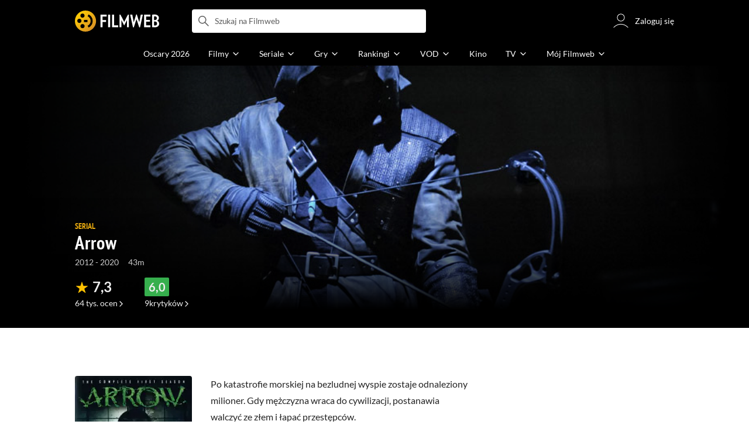

--- FILE ---
content_type: text/html;charset=utf-8
request_url: https://www.filmweb.pl/serial/Arrow-2012-644652
body_size: 64569
content:
<!doctype html><html lang="pl"><head><title>Arrow (Serial TV 2012-2020) - Filmweb</title><meta name="title" content="Arrow (Serial TV 2012-2020) - Filmweb"><meta charset="utf-8"><meta name="theme-color" content="#000"><meta name="gwt:property" content="locale=pl"><meta name="distribution" content="global"><meta name="rating" content="general"><meta name="revisit-after" content="1 days"><meta name="y_key" content="8e4c5b0ce0c1cd43"><meta name="format-detection" content="telephone=no"><meta name="apple-itunes-app" content="app-id=1598329154"><meta name="viewport" content="width=device-width, initial-scale=1, maximum-scale=1, user-scalable=no, viewport-fit=cover"><meta name="google-site-verification" content="ZLPK2MG9lmQ5omofcUZwSObmWfyiTBQxrd0cCaYNuRo"><meta name="msapplication-starturl" content="/"><meta property="og:site_name" content="Filmweb"><meta property="fb:app_id" content="226887730845"><meta property="og:title" content="Arrow | Serial | 2012"><meta property="og:description" content="Arrow (2012) - Po katastrofie morskiej na bezludnej wyspie zostaje odnaleziony milioner. Gdy mężczyzna wraca do cywilizacji, postanawia walczyć ze złem i łapać przestępc&oacute;w."><meta property="og:type" content="video.tv_show"><meta property="og:url" content="https://www.filmweb.pl/serial/Arrow-2012-644652"><meta property="og:image" content="https://fwcdn.pl/fpo/46/52/644652/7731588_2.3.jpg"><meta property="og:image:url" content="https://fwcdn.pl/fpo/46/52/644652/7731588_2.3.jpg"><meta property="og:image:secure_url" content="https://fwcdn.pl/fpo/46/52/644652/7731588_2.3.jpg"><meta property="og:image:type" content="image/jpeg"><meta property="og:image:width" content="500"><meta property="og:image:height" content="722"><meta property="og:image:alt" content="plakat - Arrow"><meta name="twitter:card" content="summary"><meta name="twitter:site" content="@Filmweb"><meta name="description" content="Arrow (2012) - Po katastrofie morskiej na bezludnej wyspie zostaje odnaleziony milioner. Gdy mężczyzna wraca do cywilizacji, postanawia walczyć ze złem i łapać przestępc&oacute;w."><meta name="referrer" content="strict-origin-when-cross-origin"><meta property="og:locale" content="pl_PL"><meta name="lasttime" content="22/01/2026 16:35"><meta name="referrer" content="strict-origin-when-cross-origin"><meta name="robots" content="all"><link rel="preconnect" href="https://fwcdn.pl"><link rel="preconnect" href="//fonts.googleapis.com"><link rel="preconnect" href="//fonts.gstatic.com"><link rel="preconnect" href="https://sdk.privacy-center.org" referrerpolicy="same-origin"><link rel="preconnect" href="https://www3.smartadserver.com" referrerpolicy="same-origin"><link rel="preconnect" href="https://pro.hit.gemius.pl" referrerpolicy="same-origin"><link rel="preconnect" href="https://collector-analytics.efigence.com" referrerpolicy="same-origin"><link rel="preconnect" href="https://connect.facebook.net" referrerpolicy="same-origin"><link rel="preconnect" href="https://www.facebook.com" referrerpolicy="same-origin"><link rel="preconnect" href="https://www.google-analytics.com" referrerpolicy="same-origin"><link rel="manifest" href="/manifest.json"><link rel="icon" href="https://fwcdn.pl/prt/static/images/fw/icons2/228x228.png" sizes="228x228"><link rel="shortcut icon" href="https://fwcdn.pl/prt/static/images/fw/icons2/228x228.png" sizes="228x228"><link rel="mask-icon" href="https://fwcdn.pl/prt/static/images/fw/icons2/filmweb-touchbar-icon.svg" color="#ECB014"><link rel="apple-touch-icon" href="https://fwcdn.pl/prt/static/images/fw/icons2/32x32.png" sizes="32x32"><link rel="apple-touch-icon" href="https://fwcdn.pl/prt/static/images/fw/icons2/60x60.png" sizes="60x60"><link rel="apple-touch-icon" href="https://fwcdn.pl/prt/static/images/fw/icons2/75x75.png" sizes="75x75"><link rel="apple-touch-icon" href="https://fwcdn.pl/prt/static/images/fw/icons2/120x120.png" sizes="120x120"><link rel="apple-touch-icon" href="https://fwcdn.pl/prt/static/images/fw/icons2/152x152.png" sizes="152x152"><link rel="apple-touch-icon" href="https://fwcdn.pl/prt/static/images/fw/icons2/192x192.png" sizes="192x192"><link rel="apple-touch-icon" href="https://fwcdn.pl/prt/static/images/fw/icons2/256x256.png" sizes="256x256"><link rel="apple-touch-icon" href="https://fwcdn.pl/prt/static/images/fw/icons2/512x512.png" sizes="512x512"><link rel="shortcut icon" type="image/x-icon" href="https://fwcdn.pl/prt/static/images/fw/icons2/fw-favicons.ico" sizes="16x16 24x24 32x32 48x48 64x64"><link rel="bookmark icon" type="image/x-icon" href="https://fwcdn.pl/prt/static/images/fw/icons2/fw-favicons.ico" sizes="16x16 24x24 32x32 48x48 64x64"><link href="https://fwcdn.pl/front/ogfx/opensearch/portal.xml" title="Filmweb.pl" type="application/opensearchdescription+xml" rel="search"><link href="https://fwcdn.pl/front/ogfx/opensearch/films.xml" title="Filmweb.pl - Filmy" type="application/opensearchdescription+xml" rel="search"><link href="https://fwcdn.pl/front/ogfx/opensearch/people.xml" title="Filmweb.pl - Ludzie filmu" type="application/opensearchdescription+xml" rel="search"><link rel="preload" href="//pro.hit.gemius.pl/xgemius.js" as="script" referrerpolicy="same-origin"><link rel="preload" href="//ced.sascdn.com/tag/2114/smart.js" as="script" referrerpolicy="same-origin"><link rel="preload" href="https://fwcdn.pl/front/assets/LatoRegular.woff2" as="font" type="font/woff2" crossorigin="anonymous"><link rel="preload" href="https://fwcdn.pl/front/assets/LatoBold.woff2" as="font" type="font/woff2" crossorigin="anonymous"><link rel="preload" href="https://fwcdn.pl/front/assets/PTSansNarrow.woff2" as="font" type="font/woff2" crossorigin="anonymous"><link rel="preload" href="https://fwcdn.pl/front/assets/PTSansNarrowBold.woff2" as="font" type="font/woff2" crossorigin="anonymous"><link rel="preload" href="https://www.filmweb.pl/api/v1/ads/targeted" as="fetch"><link rel="preload" href="https://www.filmweb.pl/api/v1/vod/providers/list" as="fetch"><link rel="canonical" href="https://www.filmweb.pl/serial/Arrow-2012-644652"><script>
    (function (a) {

        if (/(android|bb\d+|meego).+mobile|avantgo|bada\/|blackberry|blazer|compal|elaine|fennec|hiptop|iemobile|ip(hone|od)|iris|kindle|lge |maemo|midp|mmp|mobile.+firefox|netfront|opera m(ob|in)i|palm( os)?|phone|p(ixi|re)\/|plucker|pocket|psp|series(4|6)0|symbian|treo|up\.(browser|link)|vodafone|wap|windows ce|xda|xiino/i.test(a) || /1207|6310|6590|3gso|4thp|50[1-6]i|770s|802s|a wa|abac|ac(er|oo|s\-)|ai(ko|rn)|al(av|ca|co)|amoi|an(ex|ny|yw)|aptu|ar(ch|go)|as(te|us)|attw|au(di|\-m|r |s )|avan|be(ck|ll|nq)|bi(lb|rd)|bl(ac|az)|br(e|v)w|bumb|bw\-(n|u)|c55\/|capi|ccwa|cdm\-|cell|chtm|cldc|cmd\-|co(mp|nd)|craw|da(it|ll|ng)|dbte|dc\-s|devi|dica|dmob|do(c|p)o|ds(12|\-d)|el(49|ai)|em(l2|ul)|er(ic|k0)|esl8|ez([4-7]0|os|wa|ze)|fetc|fly(\-|_)|g1 u|g560|gene|gf\-5|g\-mo|go(\.w|od)|gr(ad|un)|haie|hcit|hd\-(m|p|t)|hei\-|hi(pt|ta)|hp( i|ip)|hs\-c|ht(c(\-| |_|a|g|p|s|t)|tp)|hu(aw|tc)|i\-(20|go|ma)|i230|iac( |\-|\/)|ibro|idea|ig01|ikom|im1k|inno|ipaq|iris|ja(t|v)a|jbro|jemu|jigs|kddi|keji|kgt( |\/)|klon|kpt |kwc\-|kyo(c|k)|le(no|xi)|lg( g|\/(k|l|u)|50|54|\-[a-w])|libw|lynx|m1\-w|m3ga|m50\/|ma(te|ui|xo)|mc(01|21|ca)|m\-cr|me(rc|ri)|mi(o8|oa|ts)|mmef|mo(01|02|bi|de|do|t(\-| |o|v)|zz)|mt(50|p1|v )|mwbp|mywa|n10[0-2]|n20[2-3]|n30(0|2)|n50(0|2|5)|n7(0(0|1)|10)|ne((c|m)\-|on|tf|wf|wg|wt)|nok(6|i)|nzph|o2im|op(ti|wv)|oran|owg1|p800|pan(a|d|t)|pdxg|pg(13|\-([1-8]|c))|phil|pire|pl(ay|uc)|pn\-2|po(ck|rt|se)|prox|psio|pt\-g|qa\-a|qc(07|12|21|32|60|\-[2-7]|i\-)|qtek|r380|r600|raks|rim9|ro(ve|zo)|s55\/|sa(ge|ma|mm|ms|ny|va)|sc(01|h\-|oo|p\-)|sdk\/|se(c(\-|0|1)|47|mc|nd|ri)|sgh\-|shar|sie(\-|m)|sk\-0|sl(45|id)|sm(al|ar|b3|it|t5)|so(ft|ny)|sp(01|h\-|v\-|v )|sy(01|mb)|t2(18|50)|t6(00|10|18)|ta(gt|lk)|tcl\-|tdg\-|tel(i|m)|tim\-|t\-mo|to(pl|sh)|ts(70|m\-|m3|m5)|tx\-9|up(\.b|g1|si)|utst|v400|v750|veri|vi(rg|te)|vk(40|5[0-3]|\-v)|vm40|voda|vulc|vx(52|53|60|61|70|80|81|83|85|98)|w3c(\-| )|webc|whit|wi(g |nc|nw)|wmlb|wonu|x700|yas\-|your|zeto|zte\-/i.test(a.substr(0, 4))) {
            window.isMobile = true;
        } else {
            window.isMobile = false;
        }

    })(navigator.userAgent || navigator.vendor || window.opera);

</script><script data-type="globals">
    window.globals ||= {
        module: {},
        settings: {
            gdpr: {
                didomiConsentManager: true
            }
        },
        performance: {
            startTime: performance.now()
        },
    }

    window.globals.page = {
        name: "filmMain",
        smartPageId: 728926,
    };

    window.globals.page.entity = { "name" : "film", "id": 644652, "type": "serial" };                                                
</script><script data-type="globals">    window.IRI ||= {};
    window.IRI.paths ||= {};
    window.IRI.paths.api = 'https://www.filmweb.pl/api/v1';
    window.ENV = 'production';

    var canonical = 'https://www.filmweb.pl/serial/Arrow-2012-644652';</script><script src="https://fwcdn.pl/front/assets/BnyXs7St_004.js" crossorigin></script><script src="https://fwcdn.pl/front/assets/PqTprxeZ_004.js" crossorigin></script><script type="text/javascript">
    window.gdprAppliesGlobally=true;(function(){function a(e){if(!window.frames[e]){if(document.body&&document.body.firstChild){var t=document.body;var n=document.createElement("iframe");n.style.display="none";n.name=e;n.title=e;t.insertBefore(n,t.firstChild)}
    else{setTimeout(function(){a(e)},5)}}}function e(n,r,o,c,s){function e(e,t,n,a){if(typeof n!=="function"){return}if(!window[r]){window[r]=[]}var i=false;if(s){i=s(e,t,n)}if(!i){window[r].push({command:e,parameter:t,callback:n,version:a})}}e.stub=true;function t(a){if(!window[n]||window[n].stub!==true){return}if(!a.data){return}
    var i=typeof a.data==="string";var e;try{e=i?JSON.parse(a.data):a.data}catch(t){return}if(e[o]){var r=e[o];window[n](r.command,r.parameter,function(e,t){var n={};n[c]={returnValue:e,success:t,callId:r.callId};a.source.postMessage(i?JSON.stringify(n):n,"*")},r.version)}}
    if(typeof window[n]!=="function"){window[n]=e;if(window.addEventListener){window.addEventListener("message",t,false)}else{window.attachEvent("onmessage",t)}}}e("__tcfapi","__tcfapiBuffer","__tcfapiCall","__tcfapiReturn");a("__tcfapiLocator");(function(e,tgt){
    var t=document.createElement("script");t.id="spcloader";t.type="text/javascript";t.async=true;t.src="https://sdk.privacy-center.org/"+e+"/loader.js?target_type=notice&target="+tgt;t.charset="utf-8";var n=document.getElementsByTagName("script")[0];n.parentNode.insertBefore(t,n)})("ab1262c8-61e7-44b9-becc-6a6b50a75aca","3akHRQcV")})();
</script><script>
        window.canRunOverlays = new Promise(resolve => {
            window.canRunOverlaysResolve = resolve;
        });

        window.rodo.waitForConsent().then(function(){
            Promise.all([window.rodo.checkIsDidomiConsent('c:webankieta-FtNkbRBG'), window.canRunOverlays]).then((([consent, overlay]) => {
                if (document.cookie.includes('_fwuser_logged=') ) {
                    if (consent && overlay) {
                        !function(e,t,n,o,a){var c=e.Startquestion=e.Startquestion||{};c.invoked?e.console&&console.warn&&console.warn("Startquestion snippet included twice."):(c.invoked=!0,c.queue=[],c.call=function(){c.queue.push(Array.prototype.slice.call(arguments))},(e=t.createElement("script")).type="text/javascript",e.async=!0,e.src=n,(t=t.getElementsByTagName("script")[0]).parentNode.insertBefore(e,t),c.call({type:"load",config:{key:o,lang:a}}))}(window,document,'https://library.startquestion.com/current/startquestion.js','79a82413-513b-439f-a0ef-0a33991a0dd4','pl');
                    }
                }
            }));
        });
    </script><script src="https://fwcdn.pl/front/assets/CARW8CyV_004.js" crossorigin></script><script src="https://fwcdn.pl/front/assets/DPWpPnMn_004.js" crossorigin></script><script src="https://fwcdn.pl/front/assets/k6vUihtT_004.js" crossorigin></script><script src="https://fwcdn.pl/front/assets/Gdqzb27O_004.js" crossorigin></script><script>
            window.globals.module["KeywordsModule"] = new Promise((resolve) => {
                window.globals.module["resolveKeywordsModule"] = resolve;
            });
        </script><link rel="stylesheet" href="https://fwcdn.pl/front/assets/D4MXxT0s_004.css" type="text/css" crossorigin/><script src="https://fwcdn.pl/front/assets/UvBGM-mD_004.js" type="module" async crossorigin></script><script type="text/javascript">
    var gemius_identifier = '.KtArbS4a2t3caNx6E27asSZDfXyF_d4HMDEcK4J.nb.v7';
    var gemius_use_cmp = true;
    var gemius_extraparameters = new Array(`logged=${ document.cookie.includes('_fwuser_logged=') }`);

    // lines below shouldn't be edited
    function gemius_pending(i) {
        window[i] = window[i] || function () {
            var x = window[i + '_pdata'] = window[i + '_pdata'] || [];
            x[x.length] = arguments;
        };
    }

    gemius_pending('gemius_hit');
    gemius_pending('gemius_cmd');
    gemius_pending('gemius_event');
    gemius_pending('pp_gemius_hit');
    gemius_pending('pp_gemius_event');
</script><script type="didomi/javascript" data-vendor="iab:328">
            <!--//--><![CDATA[//><!--
            (function (d, t) {
                try {
                    var gt = d.createElement(t), s = d.getElementsByTagName(t)[0],
                        l = 'http' + ((location.protocol == 'https:') ? 's' : '');
                    gt.setAttribute('async', 'async');
                    gt.setAttribute('referrerpolicy', 'same-origin');
                    gt.src = l + '://pro.hit.gemius.pl/xgemius.js';
                    s.parentNode.insertBefore(gt, s);
                } catch (e) {
                }
            })(document, 'script');
            //--><!]]>
        </script><script>
    window.logout = async function(target) {
        if (document.cookie.indexOf('_fwuser_logged=') === -1) {
            console.warn("user not logged in");
            return;
        }

        if (this.isInProgress) return;

                document.cookie.split(";").forEach((c) => {
            document.cookie = c.replace(/^ +/, "").replace(/=.*/, "=;expires=" + new Date().toUTCString() + ";path=/");
        });

        this.isInProgress = true;
        console.log('logout | action performed');

        fetch('https://www.filmweb.pl/api/v1/logout', {
            method: 'POST',
            credentials: 'include'
        }).then(() => {
            if (target) {
                document.location = target;
            } else {
                window.location.reload();
            }
        }).catch(error => {
            console.error(error);
            setTimeout(()=> {
                window.location.reload();
            }, 3000);
        });
    }
</script><script data-type="globals">
    (function (IRI) {

        document.documentElement.classList.add('js');
        window.isMobile ? document.documentElement.classList.add('mobile') : null;

        IRI.globals = IRI.globals || {};
        IRI.globals.locale = 'pl_PL';
                IRI.globals.isMobile = window.isMobile;         IRI.globals.isIphone = /iPhone/.test(navigator.userAgent) && !window.MSStream;
        IRI.globals.isAndroid = /Android/.test(navigator.userAgent);
        IRI.globals.smartSiteId = window.isMobile ? 118165 : 118159;
        IRI.globals.smartPageId = 728926;
        IRI.globals.pageId = "filmMain";

                    if (window.location.pathname.indexOf('/iri-admin') >= 0 || window.location.pathname.indexOf('/pepsi') === 0) {
                window.IRI_DA = true;             }
        
        
        
                
                 
        window.linkableIdForSmartSection = 'filmMain_serial';

                
        IRI.globals.smartPageId = Number(728738);
    })(window.IRI = window.IRI || {});
</script><div data-asset="cover-photo"><style>.page[data-linkable="filmMain"] .filmCoverSection__wrapper{display:flex;position:relative;flex-direction:column;justify-content:flex-end;background:#000}.page[data-linkable="filmMain"] .filmCoverSection__bg{position:absolute;top:0;left:50%;width:100%;max-width:78rem;transform:translate(-50%,0);background-position-x:center;background-position-y:top;background-repeat:no-repeat;background-color:#000;background-size:cover}.page[data-linkable="filmMain"] .filmCoverSection__bg::before{content:'';position:absolute;inset:0;width:100%;max-width:78rem;height:100%;background:linear-gradient(to bottom,rgba(0,0,0,0.72),rgba(0,0,0,0) 5.375rem,rgba(0,0,0,0) 4rem,rgba(0,0,0,1))}@media screen and (min-width:768px){.page[data-linkable="filmMain"] .filmCoverSection__bg::before{content:'';inset:0;height:100%;background:linear-gradient(180deg,rgba(0,0,0,1),rgba(0,0,0,0.001) 26.7%,rgba(0,0,0,0.001) 64%,rgba(0,0,0,1) 100%),linear-gradient(90deg,rgba(0,0,0,1),rgba(0,0,0,0.001) 32%,rgba(0,0,0,0) 81.41%,rgba(0,0,0,1) 100%)}}.site__content+.page[data-linkable] .filmCoverSection,.page[data-linkable]+.page[data-linkable] .filmCoverSection{overflow:hidden}</style><script>
    window.globals.module.WaitingModule.runWhenReady('PAGE', () => {
                    document.querySelector('.page[data-linkable="filmMain"]').classList.add('coverPhoto');
            (function (page) {
                page.coverPhotoEditor = '';
            })(IRI.globals.page = IRI.globals.page || {});

            });
</script><link rel="preload" href="https://fwcdn.pl/fph/46/52/644652/385185_2.1.jpg" as="image"><link rel="preload" href="https://fwcdn.pl/fcp/46/52/644652/4140.0.jpg" as="image" imagesrcset="https://fwcdn.pl/fcp/46/52/644652/4140.0.jpg 1x, https://fwcdn.pl/fcp/46/52/644652/4140.1.jpg 2x" media="(max-width: 768px)"><style>.page[data-linkable="filmMain"] .filmCoverSection__coverPhoto .filmCoverSection__bg{background-image:url(https://fwcdn.pl/fcp/46/52/644652/4140.0.jpg);background-image:-webkit-image-set(url(https://fwcdn.pl/fcp/46/52/644652/4140.0.jpg) 1x,url(https://fwcdn.pl/fcp/46/52/644652/4140.1.jpg) 2x)}@media screen and (max-width:768px){.page[data-linkable="filmMain"].coverPhoto--episode .filmCoverSection__coverPhoto .filmCoverSection__bg{background-position-y:50%}}@media screen and (min-width:768px){.page[data-linkable="filmMain"] .filmCoverSection__coverPhoto .filmCoverSection__bg{background-image:url(https://fwcdn.pl/fph/46/52/644652/385185_2.1.jpg);background-position-y:24% !important}}</style><style>.page[data-linkable="filmMain"] .filmCoverSection__wrapper{min-height:21.5rem;padding-top:12rem;padding-bottom:1rem;margin-top:-3.5rem}.page[data-linkable="filmMain"].noCoverPhoto .filmCoverSection__wrapper{padding-top:7rem}.page[data-linkable="episodeMain"].noCoverPhoto .filmCoverSection__wrapper{padding-top:0}.page[data-linkable="filmMain"] .filmCoverSection__bg{height:21.5rem}.page[data-linkable="filmMain"].noCoverPhoto .filmCoverSection__bg{height:15.25rem}.page[data-linkable="filmMain"] .filmCoverSection__posterLink{width:5.4375rem;height:7.125rem;margin-left:0}.page[data-linkable="filmMain"] .filmCoverSection__buttons{top:4.375rem}@media screen and (min-width:768px){.page[data-linkable="filmMain"] .filmCoverSection__wrapper{min-height:22.5rem;padding-bottom:2rem}}@media screen and (min-width:1152px){.page[data-linkable="filmMain"] .filmCoverSection__wrapper{margin-top:-7rem;padding-top:7.8125rem}.page[data-linkable="filmMain"] .filmCoverSection__wrapper{min-height:35rem;padding-top:20.375rem}.page[data-linkable="filmMain"] .filmCoverSection__bg{height:33rem;background-size:cover}}@media screen and (min-width:768px){.page[data-linkable="filmMain"] .filmCoverSection__wrapper{min-height:30.125rem}}@media screen and (min-width:1152px){.page[data-linkable="filmMain"] .filmCoverSection__wrapper{min-height:35rem;padding-top:20.375rem}.page[data-linkable="filmMain"] .filmCoverSection__bg{height:33rem;background-size:cover}.page[data-linkable="filmMain"] .filmCoverSection__bg::before{height:33rem}.page[data-linkable="filmMain"] .filmCoverSection__buttons{top:8rem}}</style></div><script>
    window.globals.module.WaitingModule.setPartLoaded('HTML_HEAD');
</script> <script type="application/javascript">
    window.env = window.ENV = 'production';
    window.publicPath = 'https://fwcdn.pl/front/';
</script><link rel="stylesheet" href="https://fwcdn.pl/front/assets/DE7T7UQc_004.css" type="text/css" crossorigin><link rel="stylesheet" href="https://fwcdn.pl/front/assets/Bx3SUFM3_004.css" type="text/css" crossorigin><link rel="stylesheet" href="https://fwcdn.pl/front/assets/lQq0dts0_004.css" type="text/css" crossorigin><link rel="stylesheet" href="https://fwcdn.pl/front/assets/DtbU_xVK_004.css" type="text/css" crossorigin><link rel="stylesheet" href="https://fwcdn.pl/front/assets/Y3Rw3xtF_004.css" type="text/css" crossorigin><link rel="stylesheet" href="https://fwcdn.pl/front/assets/B4iWt0ky_004.css" type="text/css" crossorigin><link rel="stylesheet" href="https://fwcdn.pl/front/assets/BJERiOEs_004.css" type="text/css" crossorigin><link rel="stylesheet" href="https://fwcdn.pl/front/assets/C6I0iHRr_004.css" type="text/css" crossorigin><link rel="stylesheet" href="https://fwcdn.pl/front/assets/nhnztZTB_004.css" type="text/css" crossorigin><link rel="stylesheet" href="https://fwcdn.pl/front/assets/BiiqO39m_004.css" type="text/css" crossorigin><link rel="stylesheet" href="https://fwcdn.pl/front/assets/B7AQfTro_004.css" type="text/css" crossorigin><link rel="stylesheet" href="https://fwcdn.pl/front/assets/nP-QapA6_004.css" type="text/css" crossorigin><link rel="stylesheet" href="https://fwcdn.pl/front/assets/Dk4QcYDq_004.css" type="text/css" crossorigin><link rel="stylesheet" href="https://fwcdn.pl/front/assets/BaOkxXhY_004.css" type="text/css" crossorigin><link rel="stylesheet" href="https://fwcdn.pl/front/assets/BwjzeUjN_004.css" type="text/css" crossorigin><link rel="stylesheet" href="https://fwcdn.pl/front/assets/hgd4GPkN_004.css" type="text/css" crossorigin><link rel="stylesheet" href="https://fwcdn.pl/front/assets/C7HnTL98_004.css" type="text/css" crossorigin><link rel="stylesheet" href="https://fwcdn.pl/front/assets/BbFi_H4x_004.css" type="text/css" crossorigin><link rel="stylesheet" href="https://fwcdn.pl/front/assets/CnY0VRPW_004.css" type="text/css" crossorigin><link rel="stylesheet" href="https://fwcdn.pl/front/assets/CaMqU2LN_004.css" type="text/css" crossorigin><link rel="stylesheet" href="https://fwcdn.pl/front/assets/Y3Rw3xtF_004.css" type="text/css" crossorigin><link rel="stylesheet" href="https://fwcdn.pl/front/assets/ByaWRxV8_004.css" type="text/css" crossorigin><link rel="stylesheet" href="https://fwcdn.pl/front/assets/w-KHzlHl_004.css" type="text/css" crossorigin><link rel="stylesheet" href="https://fwcdn.pl/front/assets/Bkpm0j4Z_004.css" type="text/css" crossorigin><link rel="stylesheet" href="https://fwcdn.pl/front/assets/B7AQfTro_004.css" type="text/css" crossorigin><link rel="stylesheet" href="https://fwcdn.pl/front/assets/BadGfK7e_004.css" type="text/css" crossorigin><link rel="stylesheet" href="https://fwcdn.pl/front/assets/B7AQfTro_004.css" type="text/css" crossorigin><link rel="stylesheet" href="https://fwcdn.pl/front/assets/J2XnD2pm_004.css" type="text/css" crossorigin><link rel="stylesheet" href="https://fwcdn.pl/front/assets/uiMffxMP_004.css" type="text/css" crossorigin><link rel="stylesheet" href="https://fwcdn.pl/front/assets/BY4nN1Lf_004.css" type="text/css" crossorigin><link rel="stylesheet" href="https://fwcdn.pl/front/assets/B7AQfTro_004.css" type="text/css" crossorigin><link rel="stylesheet" href="https://fwcdn.pl/front/assets/Dk4QcYDq_004.css" type="text/css" crossorigin><link rel="stylesheet" href="https://fwcdn.pl/front/assets/BwjzeUjN_004.css" type="text/css" crossorigin><link rel="stylesheet" href="https://fwcdn.pl/front/assets/Cm9O2Hec_004.css" type="text/css" crossorigin><link rel="stylesheet" href="https://fwcdn.pl/front/assets/Hcj0c53k_004.css" type="text/css" crossorigin><link rel="stylesheet" href="https://fwcdn.pl/front/assets/Cu_Ax8dL_004.css" type="text/css" crossorigin><link rel="stylesheet" href="https://fwcdn.pl/front/assets/B6hCFzON_004.css" type="text/css" crossorigin><link rel="stylesheet" href="https://fwcdn.pl/front/assets/B7AQfTro_004.css" type="text/css" crossorigin><link rel="stylesheet" href="https://fwcdn.pl/front/assets/D__cbHv-_004.css" type="text/css" crossorigin><link rel="stylesheet" href="https://fwcdn.pl/front/assets/DsonE_i-_004.css" type="text/css" crossorigin><link rel="stylesheet" href="https://fwcdn.pl/front/assets/BDwmc0Df_004.css" type="text/css" crossorigin><link rel="stylesheet" href="https://fwcdn.pl/front/assets/fBAKfuKX_004.css" type="text/css" crossorigin><link rel="stylesheet" href="https://fwcdn.pl/front/assets/NAVyQRq0_004.css" type="text/css" crossorigin><link rel="stylesheet" href="https://fwcdn.pl/front/assets/BQMhDTrb_004.css" type="text/css" crossorigin><link rel="stylesheet" href="https://fwcdn.pl/front/assets/Cbl2WhD8_004.css" type="text/css" crossorigin><link rel="stylesheet" href="https://fwcdn.pl/front/assets/qw1BQUw3_004.css" type="text/css" crossorigin><link rel="stylesheet" href="https://fwcdn.pl/front/assets/8yQPuddl_004.css" type="text/css" crossorigin><link rel="stylesheet" href="https://fwcdn.pl/front/assets/BN82cQeH_004.css" type="text/css" crossorigin><link rel="stylesheet" href="https://fwcdn.pl/front/assets/BN-N8BC__004.css" type="text/css" crossorigin><link rel="stylesheet" href="https://fwcdn.pl/front/assets/y_yfXFdt_004.css" type="text/css" crossorigin><link rel="stylesheet" href="https://fwcdn.pl/front/assets/Y3Rw3xtF_004.css" type="text/css" crossorigin><link rel="stylesheet" href="https://fwcdn.pl/front/assets/DeULhwBo_004.css" type="text/css" crossorigin><link rel="stylesheet" href="https://fwcdn.pl/front/assets/CiO7AbWp_004.css" type="text/css" crossorigin><link rel="stylesheet" href="https://fwcdn.pl/front/assets/D4MXxT0s_004.css" type="text/css" crossorigin><link rel="stylesheet" href="https://fwcdn.pl/front/assets/B4LG37q__004.css" type="text/css" crossorigin><link rel="stylesheet" href="https://fwcdn.pl/front/assets/C8EpxtNX_004.css" type="text/css" crossorigin><link rel="stylesheet" href="https://fwcdn.pl/front/assets/CFARX4sI_004.css" type="text/css" crossorigin><link rel="stylesheet" href="https://fwcdn.pl/front/assets/6lZ_VMmg_004.css" type="text/css" crossorigin><link rel="stylesheet" href="https://fwcdn.pl/front/assets/B4iWt0ky_004.css" type="text/css" crossorigin><link rel="stylesheet" href="https://fwcdn.pl/front/assets/BJERiOEs_004.css" type="text/css" crossorigin><link rel="stylesheet" href="https://fwcdn.pl/front/assets/6Q8MbC0g_004.css" type="text/css" crossorigin><link rel="stylesheet" href="https://fwcdn.pl/front/assets/D4-Jsg8E_004.css" type="text/css" crossorigin><link rel="stylesheet" href="https://fwcdn.pl/front/assets/SmgGUXYL_004.css" type="text/css" crossorigin><link rel="stylesheet" href="https://fwcdn.pl/front/assets/C6I0iHRr_004.css" type="text/css" crossorigin><link rel="stylesheet" href="https://fwcdn.pl/front/assets/nhnztZTB_004.css" type="text/css" crossorigin><link rel="stylesheet" href="https://fwcdn.pl/front/assets/BdSFe1gy_004.css" type="text/css" crossorigin><link rel="stylesheet" href="https://fwcdn.pl/front/assets/BiiqO39m_004.css" type="text/css" crossorigin><link rel="stylesheet" href="https://fwcdn.pl/front/assets/BHRc38jp_004.css" type="text/css" crossorigin><link rel="stylesheet" href="https://fwcdn.pl/front/assets/DZhDP4lg_004.css" type="text/css" crossorigin><link rel="stylesheet" href="https://fwcdn.pl/front/assets/nP-QapA6_004.css" type="text/css" crossorigin><link rel="stylesheet" href="https://fwcdn.pl/front/assets/Bn3PdlsA_004.css" type="text/css" crossorigin><link rel="stylesheet" href="https://fwcdn.pl/front/assets/DJhAc1GO_004.css" type="text/css" crossorigin><link rel="stylesheet" href="https://fwcdn.pl/front/assets/BaOkxXhY_004.css" type="text/css" crossorigin><link rel="stylesheet" href="https://fwcdn.pl/front/assets/Cnzos7qn_004.css" type="text/css" crossorigin><link rel="stylesheet" href="https://fwcdn.pl/front/assets/DTpdZ3Lz_004.css" type="text/css" crossorigin><link rel="stylesheet" href="https://fwcdn.pl/front/assets/Cpi1xJoI_004.css" type="text/css" crossorigin><link rel="stylesheet" href="https://fwcdn.pl/front/assets/BIOfWix9_004.css" type="text/css" crossorigin><link rel="stylesheet" href="https://fwcdn.pl/front/assets/DdSEH_OA_004.css" type="text/css" crossorigin><link rel="stylesheet" href="https://fwcdn.pl/front/assets/bClX9Rev_004.css" type="text/css" crossorigin><link rel="stylesheet" href="https://fwcdn.pl/front/assets/C2gY4anj_004.css" type="text/css" crossorigin><link rel="stylesheet" href="https://fwcdn.pl/front/assets/BMvNZT-t_004.css" type="text/css" crossorigin><link rel="stylesheet" href="https://fwcdn.pl/front/assets/C9jYlQ7C_004.css" type="text/css" crossorigin><link rel="stylesheet" href="https://fwcdn.pl/front/assets/B_0hiL56_004.css" type="text/css" crossorigin><link rel="stylesheet" href="https://fwcdn.pl/front/assets/hgd4GPkN_004.css" type="text/css" crossorigin><script src="https://fwcdn.pl/front/assets/D9BqY0HB_004.js" type="module" crossorigin></script><script>
    (() => {
        let maxErrors = 10;
        const reportedErrors = [];

        const defaults = {
            code : 'frontend',
            url : document.URL,
            msg : '',
            data : {
                logged : document.cookie.includes('_fwuser_logged='),
                hasAdblock: window.hasAdblock || null,
                isMobile : !!window.isMobile
            },
            stacktrace : '',
            tag : 'frontend'
        };

        window.reportError = (errorConfig = {}, errorData = {}, limited = true) => {
            if (window.ENV === 'development') { return; }
            if (limited && maxErrors-- <= 0) { return; }

            const params = Object.assign({}, defaults, errorConfig);
            Object.assign(params.data, defaults.data, errorData);

            if (!reportedErrors.includes(params)) {
                reportedErrors.push(params);

                const http = new XMLHttpRequest();
                http.open("POST", "/report/error", true);
                http.setRequestHeader("Content-type", "application/json");
                http.send(JSON.stringify(params));
            }
        }
    })();

    (() => {
        function getErrorMessage(e) {
            if(e && e.stack) {
                return e.stack
            } else if (e && e.error && e.error.stack) {
                return e.error.stack
            } else {
                return 'null'
            }
        }

        if (!window.navigator.userAgent.match(/(MSIE|Trident|Googlebot)/)) {
            window.addEventListener('error', function(event) {
                reportError({
                    msg: event.message || '',
                    stacktrace: getErrorMessage(event),
                });
            });
        }
    })();
</script><script>
    var IRI_FULL_DOMAIN = 'https://www.filmweb.pl'; 
    window.webPushPublicKey = "BMfXgMXhzjJl70Tyzu8QEy_Tnp7-jnIENiXth6rb-qIWrBOImqVQO-zzJpOXJWE4uy5hHCJJ6fg6KoW0s-Bgs00";

    (function (IRI) {
        IRI.paths = IRI.paths || {};
        // IRI.paths.api = 'https://www.filmweb.pl/api/v1';
        // IRI.paths.api = 'https://www.filmweb.pl/api/v1';
        IRI.paths.domain = 'filmweb.pl';
        IRI.paths.cookieDomain = 'filmweb.pl';
        IRI.paths.repo = {
            news: 'https://fwcdn.pl/nph',// news
            oldNews: 'https://fwcdn.pl/onph',// old news
            quiz: 'https://fwcdn.pl/quiz',// quiz
            character: 'https://fwcdn.pl/cpo',// person
            world: 'https://fwcdn.pl/cwpo',// world
            p: 'https://fwcdn.pl/ppo',// person
            f: 'https://fwcdn.pl/fpo',// film
            s: 'https://fwcdn.pl/fpo',// serial
            g: 'https://fwcdn.pl/fpo',// game
            a: 'https://fwcdn.pl/award',// award
            u: 'https://fwcdn.pl/user', // user
            photo: 'https://fwcdn.pl/fph',
            vod: 'https://fwcdn.pl/vodp',
            transcoded: 'https://fwcdn.pl/video',
            webVideo: 'https://fwcdn.pl/webv',
        };
        IRI.paths.WelcomeScreen = "https://fwcdn.pl/front/assets/DHMjH_ox_004.js";

        IRI.paths.fullDomain = IRI_FULL_DOMAIN;         IRI.paths.pathPrefix = "";
                IRI.paths.channelIcoPathBase = 'https://fwcdn.pl/chan';
        IRI.paths.assistant = '/ajax/assistant';
        IRI.paths.assistantAll = '/ajax/assistant-all';
        IRI.paths.notifications = '/ajax/notifications';
        IRI.paths.userView = '/user/__userName__';
        IRI.paths.settings = '/settings';
        IRI.paths.settingsAvatar = '/settings/avatar';
        IRI.paths.login = {
            google: '/login',
        };
        IRI.paths.logout = '/logout';

        IRI.paths.discountCenterPage = '/discounts';
        IRI.paths.plusLandingPage = '/plus';

            IRI.paths.gwt = 'https://fwcdn.pl/gwt';

            IRI.paths.userPlug = 'https://fwcdn.pl/front/ogfx/beta/ic/plugs/v01/user_plug.svg';
        IRI.paths.userPlugs = {
            M: 'https://fwcdn.pl/front/ogfx/avatars/male.svg',
            F: 'https://fwcdn.pl/front/ogfx/avatars/female.svg',
            X: 'https://fwcdn.pl/front/ogfx/avatars/asexual.svg',
        }

        IRI.paths.defaultPlug = 'https://fwcdn.pl/front/ogfx/beta/ic/plugs/v01/plug.svg';
        IRI.paths.whitePlug = 'https://fwcdn.pl/front/ogfx/beta/ic/plugs/v01/plug-white.svg';

        IRI.paths.notificationEventsMarkRead = '/ajax/notifications/markRead';

        IRI.paths.gfx = 'https://fwcdn.pl/front/ogfx';

        IRI.globals.fbConnectAppId = '226887730845';

                IRI.env = "PRODUCTION";

        if (['activatePage', 'resetPasswordPageNew'].includes(IRI.globals.pageId)) {
            localStorage.removeItem('cache_logged_info');
        }

        // IRI._loggedInfo = null;
        (function(loggedInfoString) {
            if (loggedInfoString && document.cookie.indexOf('_fwuser_logged=') >= 0) {
                IRI._loggedInfo = JSON.parse(loggedInfoString);

                if (IRI._loggedInfo?.photo) {
                    IRI._loggedAvatar = IRI.paths.repo.u + IRI._loggedInfo.photo.sourcePath.replace('$', '2');
                } else if (IRI._loggedInfo?.facebookId) {
                    IRI._loggedAvatar = 'https://graph.facebook.com/' + IRI._loggedInfo.facebookId + '/picture?width=150&height=150';
                } else {
                    // IRI._loggedAvatar = IRI.paths.userPlugs[IRI._loggedInfo?.personalData?.sex || 'X'];
                    IRI._loggedAvatar = 'https://fwcdn.pl/front/ogfx/t.gif';
                }

                // document.write('<link rel="preload" href="' + IRI._loggedAvatar + '" as="image">');
            }
        })(localStorage.getItem('cache_logged_info'));
    })(window.IRI || {});

        var sas = sas || {};
    sas.cmd = sas.cmd || [];



                                                                                                                                                                                                                                                                                                                        

</script><script>
            window.globals.module["CSAModule"] = new Promise((resolve) => {
                window.globals.module["resolveCSAModule"] = resolve;
            });
        </script><script src="https://fwcdn.pl/front/assets/DWzwoF2b_004.js" type="module" async crossorigin></script><script>
    /** @deprecated instead of await IRI.csa use await (await window.globals.module.CSAModule).state */
    window.IRI ||= {};
    window.IRI.csa = (async () => (await window.globals.module.CSAModule).state)();
</script><script>
            window.globals.module["AdsRichContentModule"] = new Promise((resolve) => {
                window.globals.module["resolveAdsRichContentModule"] = resolve;
            });
        </script><script src="https://fwcdn.pl/front/assets/DpU9Zc46_004.js" type="module" async crossorigin></script><script>
            window.globals.module["RichContentModule"] = new Promise((resolve) => {
                window.globals.module["resolveRichContentModule"] = resolve;
            });
        </script><script src="https://fwcdn.pl/front/assets/BovNF8zM_004.js" type="module" async crossorigin></script><script>
    "use strict";

(function (IRI) {
    IRI.globals = IRI.globals || {};
    IRI.utils = IRI.utils || {};

    IRI.overlays = [];

    IRI.source ||= new Map();
    IRI.setSource = (key, value) => IRI.source.set(key, value);
})(window.IRI ||= {});

(function () {
    IRI.globals.pageAccessedByReload = (() => {
        try {
            return (
                (window.performance.navigation && window.performance.navigation.type === 1) ||
                window.performance
                    .getEntriesByType('navigation')
                    .map((nav) => nav.type)
                    .includes('reload')
            );
        } catch (e) {
            return true;
        }
    })();

    let prefixesToClean;

    if (document.cookie.indexOf('XSRF-TOKEN=') < 0) {
        prefixesToClean = ['logged', 'labile'];
    } else if (IRI.globals.pageAccessedByReload) {
        prefixesToClean = ['labile'];
    }

    if (prefixesToClean) {
        Object.keys(localStorage).forEach((key) => {
            if (prefixesToClean.indexOf(key.split('_')[0]) >= 0) {
                localStorage.removeItem(key);
            }
        });
    }
})();
</script><script>
    (() => {
        const id = parseInt(window.globals.module.StorageModule.getCookie("fupi"));

        if (isNaN(id) || id < 0 || id > 99) {
            const NEXT_YEAR = new Date();
            NEXT_YEAR.setDate(NEXT_YEAR.getDate() + 365);

            window.globals.module.StorageModule.setCookie(
                "fupi",
                Math.floor(Math.random() * 100).toString(),
                "/",
                NEXT_YEAR
            );
        }
    })()
</script><script type="didomi/javascript" data-purposes="cookies">
        (function(c,l,a,r,i,t,y){
            c[a]=c[a]||function(){(c[a].q=c[a].q||[]).push(arguments)};
            t=l.createElement(r);t.async=1;t.src="https://www.clarity.ms/tag/"+i;
            y=l.getElementsByTagName(r)[0];y.parentNode.insertBefore(t,y);
        })(window, document, "clarity", "script", "fv1x2u44u0");
    </script><script src="https://fwcdn.pl/front/assets/DvT9p1y4_004.js" crossorigin></script><script>
            window.globals.module["SmartModule"] = new Promise((resolve) => {
                window.globals.module["resolveSmartModule"] = resolve;
            });
        </script><script src="https://fwcdn.pl/front/assets/BMGMukCG_004.js" type="module" async crossorigin></script><script>
    window.globals.module.WaitingModule.setPartLoaded('ASSETS');
</script></head><svg xmlns="http://www.w3.org/2000/svg" style="display: none;" id="svgDefs"> <defs> <symbol id="eyeSolid" viewBox="0 0 32 32"> <path d="M7.197 9.455c2.23-1.861 5.194-3.455 8.804-3.455s6.574 1.594 8.804 3.455c2.228 1.86 3.763 4.018 4.533 5.238l0.024 0.039c0.161 0.255 0.308 0.487 0.385 0.821 0.061 0.265 0.061 0.629 0 0.894-0.077 0.334-0.224 0.567-0.385 0.821l-0.025 0.039c-0.77 1.22-2.305 3.378-4.533 5.238-2.23 1.861-5.194 3.455-8.804 3.455s-6.574-1.594-8.804-3.455c-2.228-1.86-3.763-4.018-4.534-5.238l-0.024-0.039c-0.161-0.255-0.308-0.487-0.385-0.821-0.061-0.265-0.061-0.629 0-0.894 0.077-0.334 0.224-0.567 0.385-0.821l0.024-0.039c0.77-1.22 2.305-3.378 4.534-5.238zM16 19.333c1.841 0 3.333-1.492 3.333-3.333s-1.492-3.333-3.333-3.333c-1.841 0-3.333 1.492-3.333 3.333s1.492 3.333 3.333 3.333z" fill="currentColor"></path> </symbol> <symbol id="arrowRight" viewBox="0 0 32 32"> <path d="M18 16l-7 7c-0.552 0.552-0.552 1.448 0 2v0c0.552 0.552 1.448 0.552 2 0l8.293-8.293c0.391-0.391 0.391-1.024 0-1.414l-8.293-8.293c-0.552-0.552-1.448-0.552-2 0v0c-0.552 0.552-0.552 1.448 0 2l7 7z" fill="currentColor"></path> </symbol> <symbol id="arrowDown" viewBox="0 0 32 32"> <path d="M16 18l-7-7c-0.552-0.552-1.448-0.552-2 0v0c-0.552 0.552-0.552 1.448 0 2l8.293 8.293c0.391 0.391 1.024 0.391 1.414 0l8.293-8.293c0.552-0.552 0.552-1.448 0-2v0c-0.552-0.552-1.448-0.552-2 0l-7 7z" fill="currentColor"></path> </symbol> <symbol id="starSolid" viewBox="0 0 32 32"> <path d="M15.765 22.909l-7.588 5.505c-0.179 0.13-0.429 0.090-0.559-0.089-0.075-0.104-0.096-0.237-0.057-0.358l2.891-8.917c0.053-0.165-0.005-0.345-0.145-0.447l-7.58-5.515c-0.179-0.13-0.218-0.38-0.088-0.559 0.075-0.103 0.195-0.165 0.323-0.165l9.374-0.006c0.173-0 0.326-0.112 0.38-0.276l2.903-8.914c0.068-0.21 0.294-0.325 0.504-0.256 0.122 0.040 0.217 0.135 0.256 0.256l2.903 8.914c0.054 0.165 0.207 0.276 0.38 0.276l9.374 0.006c0.221 0 0.4 0.179 0.4 0.4-0 0.128-0.061 0.248-0.165 0.323l-7.58 5.515c-0.14 0.102-0.199 0.282-0.145 0.447l2.891 8.917c0.068 0.21-0.047 0.436-0.257 0.504-0.122 0.039-0.255 0.018-0.358-0.057l-7.588-5.505c-0.14-0.102-0.33-0.102-0.47 0z" fill="currentColor"></path> </symbol> <symbol id="close" viewBox="0 0 32 32"> <path d="M7.166 7.166c0.221-0.221 0.58-0.221 0.801 0l8.033 8.033 8.033-8.033c0.221-0.221 0.58-0.221 0.801 0s0.221 0.58 0 0.801l-8.033 8.033 8.033 8.033c0.221 0.221 0.221 0.58 0 0.801s-0.58 0.221-0.801 0l-8.033-8.033-8.033 8.033c-0.221 0.221-0.58 0.221-0.801 0s-0.221-0.58 0-0.801l8.033-8.033-8.033-8.033c-0.221-0.221-0.221-0.58 0-0.801z" fill="currentColor"></path> </symbol> <symbol id="eye" viewBox="0 0 32 32"> <path d="M19.333 16c0 1.841-1.492 3.333-3.333 3.333s-3.333-1.492-3.333-3.333c0-1.841 1.492-3.333 3.333-3.333s3.333 1.492 3.333 3.333z" fill="currentColor"></path> <path d="M16.001 6c-3.609 0-6.574 1.594-8.804 3.455-2.228 1.86-3.763 4.018-4.534 5.238l-0.024 0.039c-0.161 0.255-0.308 0.487-0.385 0.821-0.061 0.265-0.061 0.629 0 0.894 0.077 0.334 0.224 0.567 0.385 0.821l0.024 0.039c0.77 1.22 2.305 3.378 4.534 5.238 2.23 1.861 5.194 3.455 8.804 3.455s6.574-1.594 8.804-3.455c2.228-1.86 3.763-4.018 4.533-5.238l0.025-0.039c0.161-0.255 0.308-0.487 0.385-0.821 0.061-0.265 0.061-0.629 0-0.894-0.077-0.334-0.224-0.567-0.385-0.821l-0.024-0.039c-0.77-1.22-2.305-3.378-4.533-5.238-2.23-1.861-5.194-3.455-8.804-3.455zM3.791 15.405c0.73-1.156 2.179-3.189 4.261-4.926 2.080-1.736 4.752-3.145 7.949-3.145s5.869 1.409 7.949 3.145c2.082 1.737 3.53 3.77 4.261 4.926 0.192 0.305 0.216 0.354 0.237 0.446 0.016 0.069 0.016 0.229 0 0.298-0.021 0.092-0.045 0.141-0.237 0.446-0.73 1.156-2.179 3.189-4.261 4.926-2.080 1.736-4.752 3.145-7.949 3.145s-5.869-1.409-7.949-3.145c-2.082-1.737-3.53-3.77-4.261-4.926-0.192-0.305-0.216-0.354-0.237-0.446-0.016-0.069-0.016-0.229 0-0.298 0.021-0.092 0.045-0.141 0.237-0.446z" fill="currentColor"></path> </symbol> <symbol id="settings" viewBox="0 0 32 32"> <path d="M24.299 12.715c0.119 0.175 0.318 0.284 0.531 0.285h0.17c1.657 0 3 1.343 3 3s-1.343 3-3 3h-0.086c-0.259 0.001-0.493 0.156-0.595 0.394-0.112 0.253-0.060 0.537 0.118 0.719l0.060 0.060c0.563 0.563 0.88 1.326 0.88 2.122s-0.317 1.56-0.879 2.122c-0.563 0.563-1.326 0.88-2.122 0.88s-1.56-0.317-2.122-0.879l-0.052-0.052c-0.19-0.186-0.474-0.237-0.727-0.126-0.238 0.102-0.393 0.336-0.394 0.591v0.17c0 1.657-1.343 3-3 3s-3-1.343-3-3c-0.006-0.333-0.175-0.569-0.484-0.685-0.243-0.107-0.527-0.056-0.709 0.122l-0.060 0.060c-0.563 0.563-1.326 0.88-2.123 0.88s-1.56-0.317-2.122-0.879c-0.563-0.563-0.88-1.326-0.88-2.122s0.317-1.56 0.879-2.122l0.052-0.052c0.186-0.19 0.237-0.474 0.126-0.727-0.102-0.238-0.336-0.393-0.591-0.394h-0.17c-1.657 0-3-1.343-3-3s1.343-3 3-3c0.333-0.006 0.569-0.175 0.685-0.484 0.107-0.243 0.056-0.527-0.122-0.709l-0.060-0.060c-0.563-0.563-0.88-1.326-0.88-2.123s0.317-1.56 0.879-2.122c0.563-0.563 1.326-0.88 2.122-0.88s1.56 0.317 2.122 0.879l0.052 0.052c0.19 0.186 0.474 0.237 0.717 0.13 0.064-0.028 0.131-0.050 0.199-0.064 0.175-0.119 0.284-0.318 0.285-0.531v-0.17c0-1.657 1.343-3 3-3s3 1.343 3 3v0.086c0.001 0.259 0.156 0.493 0.404 0.599 0.243 0.107 0.527 0.056 0.709-0.122l0.060-0.060c0.563-0.563 1.326-0.88 2.122-0.88s1.56 0.317 2.122 0.879c0.563 0.563 0.88 1.326 0.88 2.123s-0.317 1.56-0.879 2.122l-0.052 0.052c-0.186 0.19-0.237 0.474-0.13 0.717 0.028 0.064 0.050 0.131 0.064 0.199zM13.13 9.672c-0.945 0.331-2.005 0.101-2.737-0.614l-0.060-0.060c-0.188-0.188-0.442-0.293-0.707-0.293s-0.52 0.105-0.708 0.294c-0.188 0.188-0.293 0.442-0.293 0.707s0.105 0.52 0.294 0.708l0.068 0.068c0.758 0.774 0.967 1.932 0.554 2.864-0.376 1.021-1.337 1.709-2.449 1.735h-0.090c-0.552 0-1 0.448-1 1s0.448 1 1 1h0.174c1.056 0.004 2.009 0.635 2.421 1.596 0.437 0.991 0.228 2.149-0.538 2.931l-0.060 0.060c-0.188 0.188-0.293 0.442-0.293 0.707s0.105 0.52 0.294 0.708c0.188 0.188 0.442 0.293 0.707 0.293s0.52-0.105 0.708-0.294l0.068-0.068c0.774-0.758 1.932-0.967 2.864-0.554 1.021 0.376 1.709 1.337 1.735 2.449v0.090c0 0.552 0.448 1 1 1s1-0.448 1-1v-0.174c0.004-1.056 0.635-2.009 1.596-2.421 0.991-0.437 2.149-0.228 2.931 0.538l0.060 0.060c0.188 0.188 0.442 0.293 0.707 0.293s0.52-0.105 0.708-0.294c0.188-0.188 0.293-0.442 0.293-0.707s-0.105-0.52-0.294-0.708l-0.068-0.068c-0.758-0.774-0.967-1.932-0.53-2.923 0.412-0.961 1.365-1.592 2.425-1.596h0.090c0.552 0 1-0.448 1-1s-0.448-1-1-1h-0.174c-1.056-0.004-2.009-0.635-2.425-1.606-0.036-0.085-0.061-0.173-0.072-0.264-0.331-0.945-0.101-2.005 0.614-2.737l0.060-0.060c0.188-0.188 0.293-0.442 0.293-0.707s-0.105-0.52-0.294-0.708c-0.188-0.188-0.442-0.293-0.707-0.293s-0.52 0.105-0.708 0.294l-0.068 0.068c-0.774 0.758-1.932 0.967-2.913 0.534-0.971-0.416-1.602-1.369-1.606-2.429v-0.090c0-0.552-0.448-1-1-1s-1 0.448-1 1v0.174c-0.004 1.056-0.635 2.009-1.606 2.425-0.085 0.036-0.173 0.061-0.264 0.072zM16 20c-2.209 0-4-1.791-4-4s1.791-4 4-4c2.209 0 4 1.791 4 4s-1.791 4-4 4zM16 18c1.105 0 2-0.895 2-2s-0.895-2-2-2c-1.105 0-2 0.895-2 2s0.895 2 2 2z" fill="currentColor"></path> </symbol> <symbol id="pen" viewBox="0 0 32 32"> <path d="M5.2 28c-0.663 0-1.2-0.451-1.2-1.008s0.537-1.008 1.2-1.008h21.6c0.663 0 1.2 0.451 1.2 1.008s-0.537 1.008-1.2 1.008h-21.6zM18.202 4.327l4.471 4.468c0.436 0.436 0.436 1.143 0 1.579l-12.294 12.286c-0.21 0.209-0.494 0.327-0.79 0.327h-4.471c-0.617 0-1.118-0.5-1.118-1.117v-4.468c0-0.296 0.118-0.58 0.327-0.79l12.294-12.286c0.436-0.436 1.144-0.436 1.581 0zM6 17.769v3.218h3.223l11.41-11.402-3.222-3.22-11.412 11.404z" fill="currentColor"></path> </symbol> <symbol id="like" viewBox="0 0 32 32"> <path d="M22.157 5c1.815 0 3.555 0.77 4.838 2.139s2.005 3.226 2.005 5.163-0.721 3.794-2.005 5.163c-2.077 2.216-3.634 3.878-4.672 4.986-1.335 1.425-3.338 3.562-6.008 6.412-0.164 0.175-0.439 0.183-0.613 0.017-2.663-2.842-4.661-4.973-5.992-6.394-1.046-1.116-2.614-2.789-4.705-5.021-2.672-2.852-2.672-7.475 0-10.326 2.613-2.788 6.814-2.85 9.497-0.185l1.353 1.438c0.076 0.080 0.202 0.084 0.283 0.009l1.361-1.446c1.263-1.254 2.927-1.954 4.658-1.954zM22.157 6.14c-1.336 0-2.63 0.508-3.632 1.41l-0.196 0.186-1.41 1.495c-0.503 0.473-1.275 0.483-1.788 0.043l-0.106-0.101-1.326-1.41c-2.234-2.219-5.695-2.156-7.862 0.156-2.2 2.348-2.26 6.142-0.178 8.568l0.178 0.199 10.162 10.846c2.524-2.693 4.418-4.713 5.68-6.060 0.997-1.064 2.492-2.659 4.486-4.786 1.020-1.088 1.623-2.55 1.69-4.093l0.006-0.29c0-1.65-0.613-3.228-1.697-4.384-1.070-1.142-2.51-1.779-4.006-1.779z" fill="currentColor"></path> </symbol> <symbol id="check" viewBox="0 0 32 32"> <path d="M13 20.022l-5.016-5.005c-0.55-0.548-1.44-0.547-1.988 0.002-0.001 0.001-0.002 0.002-0.002 0.002v0c-0.549 0.553-0.547 1.446 0.003 1.997l6.296 6.296c0.391 0.391 1.024 0.391 1.414 0l12.287-12.287c0.556-0.556 0.559-1.457 0.006-2.017v0c-0.549-0.555-1.443-0.56-1.998-0.011-0.002 0.002-0.004 0.004-0.007 0.007l-10.995 11.016z" fill="currentColor"></path> </symbol> </defs> </svg><body><div class="fa faMobileInterstitial mobile"><script>
            {
                const container = document.currentScript.parentElement;
                window.globals.module.SmartModule.then(SmartModule => {
                    SmartModule.add({ container, placement: "mobileInterstitial", platform: "mobile" });
                }).catch(console.error);
            }
        </script></div><div class="fa faDesktopInterstitial desktop"><script>
            {
                const container = document.currentScript.parentElement;
                window.globals.module.SmartModule.then(SmartModule => {
                    SmartModule.add({ container, placement: "desktopInterstitial", platform: "desktop" });
                }).catch(console.error);
            }
        </script></div><div class="fa faDesktopSponsoring desktop"><script>
            {
                const container = document.currentScript.parentElement;
                window.globals.module.SmartModule.then(SmartModule => {
                    SmartModule.add({ container, placement: "desktopSponsoring", platform: "desktop" });
                }).catch(console.error);
            }
        </script></div><script type="text/javascript">
    window.globals.module.AdsRichContentModule?.then(AdsRichContentModule => {
                    AdsRichContentModule.setStatus("FaWelcomeScreen", "skipped");
            }).catch(console.error);
</script> <div class="site" id="site" data-linkable="filmMain" data-group="filmPage"><div class="rc" id="SITE_START"><script>
            {
                const options = {};
                const container = document.currentScript.parentElement;
                window.globals.module.RichContentModule?.then((RichContentModule) => {
                    return RichContentModule.setPlacement({ name: 'SITE_START', container, options });
                })
            }
        </script></div><div class="fa faMobileBillboardTop mobile"><script>
            {
                const container = document.currentScript.parentElement;
                window.globals.module.SmartModule.then(SmartModule => {
                    SmartModule.add({ container, placement: "mobileBillboardTop", platform: "mobile" });
                }).catch(console.error);
            }
        </script></div><script class="lsa hide" type="application/json">[{"type":"r","id":2202361,"photoUrl":"https://fwcdn.pl/prt/a1/polsat_box/122025/sekcja/zaslepka_plakat.png","title":"Plus Światłowód","description":"Zobacz jak szybko działa","url":"https://www3.smartadserver.com/h/cc?imgid\u003d41264017\u0026tmstp\u003d[timestamp]\u0026tgt\u003d[reference]","year":2017,"cast":"Aktorzy","clickPixel":"","viewPixel":"https://www3.smartadserver.com/imp?imgid\u003d41264017","closePixel":"https://www3.smartadserver.com/imp?imgid\u003d41264018","label":"reklama","filmId":1,"startDate":"2026-01-16T00:00:01","endDate":"2026-01-16T23:59:59","logoUrl":"https://fwcdn.pl/prt/a1/_transparent/piksel.gif","buttonUrl":""},{"type":"r","id":17012026,"photoUrl":"https://fwcdn.pl/fpo/58/36/10005836/8223966.10.webp","title":"W cieniu podejrzeń","description":"Premiera dziś w BBC First!","url":"https://www3.smartadserver.com/h/cc?imgid\u003d41551681\u0026tmstp\u003d[timestamp]\u0026tgt\u003d[reference]","year":2017,"cast":"Aktorzy","clickPixel":"","viewPixel":"https://www3.smartadserver.com/imp?imgid\u003d41551681","closePixel":"https://www3.smartadserver.com/imp?imgid\u003d41551682","label":"reklama","filmId":10005836,"startDate":"2026-01-17T00:00:01","endDate":"2026-01-17T23:59:59","logoUrl":"https://fwcdn.pl/prt/a1/_transparent/piksel.gif","buttonUrl":""},{"type":"r","id":19012026,"photoUrl":"https://fwcdn.pl/prt/a1/hbo/012026/rycerz/pow.JPG","title":"Rycerz Siedmiu Królestw","description":"{max}","url":"https://www3.smartadserver.com/h/cc?imgid\u003d41552412\u0026tmstp\u003d[timestamp]\u0026tgt\u003d[reference]","year":2017,"cast":"Aktorzy","clickPixel":"https://ad.doubleclick.net/ddm/trackimp/N1957659.4661490FILMWEB1/B34885807.438118250;dc_trk_aid\u003d631212938;dc_trk_cid\u003d248152261;ord\u003d[timestamp];dc_lat\u003d;dc_rdid\u003d;tag_for_child_directed_treatment\u003d;tfua\u003d;gdpr\u003d${GDPR};gdpr_consent\u003d${GDPR_CONSENT_755};ltd\u003d;dc_tdv\u003d1?","viewPixel":"https://www3.smartadserver.com/imp?imgid\u003d41552412","closePixel":"https://www3.smartadserver.com/imp?imgid\u003d41552413","label":"reklama","filmId":10034323,"startDate":"2026-01-19T00:00:01","endDate":"2026-01-19T23:59:59","logoUrl":"https://fwcdn.pl/prt/a1/_transparent/piksel.gif","buttonUrl":"https://www3.smartadserver.com/h/cc?imgid\u003d41552414\u0026tmstp\u003d[timestamp]\u0026tgt\u003d[reference]"},{"type":"r","id":2202361,"photoUrl":"https://fwcdn.pl/prt/a1/polsat_box/122025/sekcja/zaslepka_plakat.png","title":"Plus Światłowód","description":"Zobacz jak szybko działa","url":"https://www3.smartadserver.com/h/cc?imgid\u003d41264017\u0026tmstp\u003d[timestamp]\u0026tgt\u003d[reference]","year":2017,"cast":"Aktorzy","clickPixel":"","viewPixel":"https://www3.smartadserver.com/imp?imgid\u003d41264017","closePixel":"https://www3.smartadserver.com/imp?imgid\u003d41264018","label":"reklama","filmId":1,"startDate":"2026-01-30T00:00:01","endDate":"2026-01-30T23:59:59","logoUrl":"https://fwcdn.pl/prt/a1/_transparent/piksel.gif","buttonUrl":""}]</script><div class="site__headerObserver mainPageHeaderObserver"></div><header class="site__header header header--main" id="mainPageHeader"><div class="header__decor"></div><div class="inner page__container"><div class="logo logo__wrap logo--main"><a class="header__logo logo__link" href="/" title="Filmweb.pl - filmy takie jak Ty!"> <span>filmweb.pl</span> </a> <svg class="user-plus-icon" style="opacity: 0;" width="13" height="14" viewBox="0 0 13 14" fill="none" xmlns="http://www.w3.org/2000/svg"> <path d="M7.81865 0.5V5.80348H13V8.17065H7.81865V13.5H5.15471V8.17065H0V5.80348H5.15471V0.5H7.81865Z" fill="#FFC200"/> </svg></div><div class="header__wrap"><div id="searchMain"><form class="form" id="searchForm" action="/search#/film"><fieldset><input name="query" id="inputSearch" class="form__input placeholderOld__input" autocomplete="off" placeholder="Szukaj na Filmweb"> <button class="search__submit"> <svg width="1.5rem" height="1.5rem" class="ico ico--search "> <use xlink:href="#search"></use> </svg> </button></fieldset></form></div><a class="main-header_login-link" id="main-header_login-link" href="/login"> <svg width="2rem" height="2rem" class="ico ico--login-v4 "> <use xlink:href="#login-v4"></use> </svg> <svg width="2rem" height="2rem" class="ico ico--login-v2 "> <use xlink:href="#login-v2"></use> </svg> <span class="main-header_login-text"><span data-i18n="action.login" data-cacheId="iriHeaderNew2">Zaloguj się</span></span> </a><div id="userAvatar" class="main-header_user-avatar not-logged"><script>
                    if (IRI._loggedInfo) {
                        document.getElementById('userAvatar').classList.remove("not-logged");
                        document.getElementById('main-header_login-link').classList.add("hide");

                        const link = '/user/' + IRI._loggedInfo.name;
                        const name =
                            (IRI._loggedInfo.personalData?.firstname && IRI._loggedInfo.personalData?.surname) ?
                                IRI._loggedInfo.personalData.firstname + ' ' + IRI._loggedInfo.personalData.surname :
                                IRI._loggedInfo.name;

                        var firstLetter = IRI._loggedInfo.name.charAt(0);

                        document.write(
                            '<a href="' +
                            link +
                            '">' +
                            '<span class="user__avatar" data-first-letter="'+firstLetter+'">' +
                            '<img class="user__avatarImg" src="' +
                            IRI._loggedAvatar +
                            '">' +
                            "</span>" +
                            "</a>")
                    }
                </script></div><div id="mainMenuPlaceholder"><div id="mainMenu" class="not-logged"><button id="menuOpener" class="menu"> <svg width="1rem" height="1rem" class="ico ico--menu-v1 "> <use xlink:href="#menu-v1"></use> </svg> <svg width="1rem" height="1rem" class="ico ico--closeThinLarge "> <use xlink:href="#closeThinLarge"></use> </svg> </button><div id="mainMenuWrapper" data-loginLink="/login" data-redir="#unkown-link--fbcLoginEntryPoint--?_login_redirect_url="><div id="userHeader" class="visible"><div class="logo logo__wrap"><a class="header__logo logo__link" href="/" title="Filmweb.pl"> <span>filmweb.pl</span> </a></div><span style="display: none"> <svg class="ico ico--arrowDownThinMedium "> <use xlink:href="#arrowDownThinMedium"></use> </svg> </span><script>
                                window.globals.module.WaitingModule.setPartLoaded('USER_DATA');

                                if (IRI._loggedInfo) {
                                    const name = IRI._loggedInfo.personalData?.firstname &&  IRI._loggedInfo.personalData?.firstname !== '' ?  IRI._loggedInfo.personalData.firstname : IRI._loggedInfo.name;

                                    const link = "/user/" + IRI._loggedInfo.name;
                                    const firstLetter = IRI._loggedInfo.name.charAt(0);

                                    document.write('<div class="userHeaderTop">' +
                                        '<div id="userHeaderButton"> ' +
                                        '<a href="'+link+'" class="user__avatar user__avatar--' +
                                        (window.innerWidth > 480 ? "large" : "tiny") +
                                        '" data-first-letter="'+ firstLetter +'">' +
                                        '<img class="user__avatarImg" src="' +
                                        IRI._loggedAvatar +
                                        '">' +
                                        "</a>" +
                                        '<a href="' +
                                        link + '" class="user__nameLink' +
                                        '">' +
                                        '<span class="user__name-wrap">' +
                                        '<span class="user__name">' +
                                        name +
                                        "</span>" +
                                        "</span>" +
                                        "</a>" +
                                        '<span id="userMenuToggle" class="user-menu_toggle"> <svg class="ico ico--arrowDownThinMedium" width="1rem" height="1rem">'+
                                            '<use xlink:href="#arrowDownThinMedium"></use> </svg>'+
                                        '<span id="userCounter" class="user-menu_toggle__notifications hide"></span>' +
                                        "</span>" +
                                        "</div>" +
                                        "</div>")
                                }
                            </script></div><div id="siteMenuWrapper" class="menu "><ul class="list"><li id="oscarsPageMainMenuLink" class="item-top item-top__color--gold "><a id="oscarsPageMain" href="https://www.filmweb.pl/nagrody/10/7121" class="item-title"> <span data-i18n="menu.oscars" data-cacheId="iriHeaderNew2">Oscary 2026</span> </a></li><li id="filmsMainMenuLink" class="item-top item__with-submenu "><a id="filmwebMainMobile" href="/films" class="item-title"> <span data-i18n="menu.films.main" data-cacheId="iriHeaderNew2">Filmy</span> <svg width="1rem" height="1rem" class="ico ico--arrowDown "> <use xlink:href="#arrowDown"></use> </svg> </a><div class="menu__submenu"><ul class="list list--nested"><li class="item-sub " id="menuFilmsMainPage"><a href="/films"> <span class="ucfirst"> Strona gł&oacute;wna film&oacute;w </span> </a></li><li class="item-sub " id="menuFilmsPremieres"><a href="/premiere"> <span class="ucfirst"> Premiery i zapowiedzi </span> </a></li><li class="item-sub item-sub__space-bottom " id="menuFilmsTrailers"><a href="/trailers"> <span class="ucfirst"> Zwiastuny </span> </a></li><li class="item-sub " id="menuFilmsCatalogFilms"><a href="/search#/film"> <span class="ucfirst"> Baza film&oacute;w </span> </a></li><li class="item-sub " id="menuFilmsCatalogPersons"><a href="/search#/person"> <span class="ucfirst"> Baza os&oacute;b kina </span> </a></li><li class="item-sub " id="menuFilmsCatalogCharacters"><a href="/search#/character"> <span class="ucfirst"> Baza postaci </span> </a></li><li class="item-sub item-sub__space-bottom " id="menuFilmsCatalogWorlds"><a href="/search#/world"> <span class="ucfirst"> Baza świat&oacute;w </span> </a></li><li class="item-sub " id="menuFilmsAwards"><a href="/nagrody"> <span class="ucfirst"> Nagrody </span> </a></li><li class="item-sub " id="menuFilmsNews"><a href="/news"> <span class="ucfirst"> Newsy </span> </a></li><li class="item-sub " id="menuFilmsReviews"><a href="/reviews"> <span class="ucfirst"> Recenzje </span> </a></li><li class="item-sub item-sub__space-bottom " id="menuFilmsFwm"><a href="/articles"> <span class="ucfirst"> Publicystyka </span> </a></li><li class="item-sub " id="menuFilmsFilmwebRecommends"><a href="/filmwebRecommends"> <span class="ucfirst"> Filmweb poleca </span> </a></li><li class="item-sub " id="menuFilmsFilmwebProductions"><a href="/filmwebProductions"> <span class="ucfirst"> Programy Filmwebu </span> </a></li></ul><div class="menu__placements"><div class="fa faWebBannerPromoFilmsFirst "><script>
            {
                const container = document.currentScript.parentElement;
                window.globals.module.SmartModule.then(SmartModule => {
                    SmartModule.add({ container, placement: "webBannerPromoFilmsFirst", platform: "" });
                }).catch(console.error);
            }
        </script></div><div class="fa faWebBannerPromoFilmsSecond "><script>
            {
                const container = document.currentScript.parentElement;
                window.globals.module.SmartModule.then(SmartModule => {
                    SmartModule.add({ container, placement: "webBannerPromoFilmsSecond", platform: "" });
                }).catch(console.error);
            }
        </script></div></div></div></li><li id="serialsMainMenuAnchor" class="item-top item__with-submenu "><a id="serialsMainMenuLink" href="/serials" class="item-title"> <span data-i18n="menu.serials.main" data-cacheId="iriHeaderNew2">Seriale</span> <svg width="1rem" height="1rem" class="ico ico--arrowDown "> <use xlink:href="#arrowDown"></use> </svg> </a><div class="menu__submenu"><ul class="list list--nested"><li class="item-sub " id="menuSerialsMainPage"><a href="/serials"> <span class="ucfirst"> Strona gł&oacute;wna seriali </span> </a></li><li class="item-sub item-sub__space-bottom " id="menuSerialsPremieres"><a href="/serials/premiere"> <span class="ucfirst"> Premiery i zapowiedzi </span> </a></li><li class="item-sub " id="menuSearchSerial"><a href="/search#/serial"> <span class="ucfirst"> Baza seriali </span> </a></li><li class="item-sub item-sub__space-bottom " id="menuSearchTvshow"><a href="/search#/tvshow"> <span class="ucfirst"> Baza program&oacute;w </span> </a></li><li class="item-sub " id="menuSerialsNews"><a href="/news/category/serial"> <span class="ucfirst"> Newsy </span> </a></li><li class="item-sub " id="menuSerialReviews"><a href="/serials/reviews"> <span class="ucfirst"> Recenzje </span> </a></li><li class="item-sub " id="menuSerialsSerialKillers"><a href="/filmwebProductions/serial_killers"> <span class="ucfirst"> Serial Killers </span> </a></li></ul><div class="menu__placements"><div class="fa faWebBannerPromoSerialsFirst "><script>
            {
                const container = document.currentScript.parentElement;
                window.globals.module.SmartModule.then(SmartModule => {
                    SmartModule.add({ container, placement: "webBannerPromoSerialsFirst", platform: "" });
                }).catch(console.error);
            }
        </script></div><div class="fa faWebBannerPromoSerialsSecond "><script>
            {
                const container = document.currentScript.parentElement;
                window.globals.module.SmartModule.then(SmartModule => {
                    SmartModule.add({ container, placement: "webBannerPromoSerialsSecond", platform: "" });
                }).catch(console.error);
            }
        </script></div></div></div></li><li id="gamesMainMenuAnchor" class="item-top item__with-submenu "><a id="gamesMainMenuLink" href="/games" class="item-title"> <span data-i18n="menu.videogames.main" data-cacheId="iriHeaderNew2">Gry</span> <svg width="1rem" height="1rem" class="ico ico--arrowDown "> <use xlink:href="#arrowDown"></use> </svg> </a><div class="menu__submenu"><ul class="list list--nested"><li class="item-sub " id="menuGamesMainPage"><a href="/games"> <span class="ucfirst"> Strona gł&oacute;wna gier </span> </a></li><li class="item-sub item-sub__space-bottom " id="menuGamesPremieres"><a href="/games/premiere"> <span class="ucfirst"> Premiery i zapowiedzi </span> </a></li><li class="item-sub " id="menuSearchGames"><a href="/search#/game"> <span class="ucfirst"> Baza gier </span> </a></li><li class="item-sub " id="menuGamesReviews"><a href="/games/reviews"> <span class="ucfirst"> Recenzje gier </span> </a></li></ul><div class="menu__placements"></div></div></li><li id="rankingsMainMenuAnchor" class="item-top item__with-submenu "><a id="rankingsMenuLink" href="/ranking/film" class="item-title"> <span data-i18n="menu.rankings.main" data-cacheId="iriHeaderNew2">Rankingi</span> <svg width="1rem" height="1rem" class="ico ico--arrowDown "> <use xlink:href="#arrowDown"></use> </svg> </a><div class="menu__submenu"><ul class="list list--nested"><li class="item-sub " id="menuRankingFilmPremieres"><a href="/ranking/premiere"> <span class="ucfirst"> Ranking nowości </span> </a></li><li class="item-sub " id="menuRankingFilms"><a href="/ranking/film"> <span class="ucfirst"> Ranking top 500 </span> </a></li><li class="item-sub " id="menuRankingWts"><a href="/ranking/wantToSee/next30daysPoland"> <span class="ucfirst"> Ranking oczekiwanych </span> </a></li><li class="item-sub " id="menuRankingSerialPremieres"><a href="/ranking/premiere/serial"> <span class="ucfirst"> Nowości serialowe </span> </a></li><li class="item-sub item-sub__space-bottom " id="menuRankingSerials"><a href="/ranking/serial"> <span class="ucfirst"> Seriale top 500 </span> </a></li><li class="item-sub " id="menuRankingFilmsVod"><a href="/ranking/vod/film"> <span class="ucfirst"> Filmy na VOD </span> </a></li><li class="item-sub " id="menuRankingSerialsVod"><a href="/ranking/vod/serial"> <span class="ucfirst"> Seriale na VOD </span> </a></li><li class="item-sub " id="menuRankingOriginalProductions"><a href="/ranking/netflix"> <span class="ucfirst"> Oryginalne produkcje </span> </a></li><li class="item-sub " id="menuRankingPersons"><a href="/ranking/person/actors/male"> <span class="ucfirst"> Ludzie filmu </span> </a></li><li class="item-sub item-sub__space-bottom " id="menuRankingRoles"><a href="/ranking/role/film/actors/male"> <span class="ucfirst"> Najlepsze role </span> </a></li><li class="item-sub " id="menuRankingGames"><a href="/ranking/game"> <span class="ucfirst"> Gry wideo </span> </a></li><li class="item-sub item-sub__space-bottom " id="menuRankingBoxOffice"><a href="/ranking/boxOffice"> <span class="ucfirst"> Box office </span> </a></li></ul><div class="menu__placements"></div></div></li><li id="myFilmweb" class="item-top item__with-submenu "><a id="myFilmwebLink" href="/my" class="item-title"> <span id="myFilmwebLabel"><span data-i18n="menu.my.main" data-cacheId="iriHeaderNew2">M&oacute;j Filmweb</span> <span class="badge badge__reverse badge__tiny item__counter--only-www hide" id="myFilmwebCounter"></span> <span id="myFilmwebCounterDot"></span> </span> <svg width="1rem" height="1rem" class="ico ico--arrowDown "> <use xlink:href="#arrowDown"></use> </svg> </a><div class="menu__submenu"><ul class="list list--nested"><li class="item-sub " id="submenuMyFilmweb"><a href="/my"> <span class="ucfirst"> Aktywność (oceny znajomych) </span> <span class='badge badge__dark-transparent badge__tiny bagde__tiny item__counter hide' id='dashboardCounter'></span> </a></li><li class="item-sub item-sub__space-bottom " id="myFilmwebRecommendations"><a href="/recommendations"> <span class="ucfirst"> rekomendacje </span> </a></li><li class="item-sub item__custom hide " id="myFilmwebMyProfile"><a href="/user/__userName__" rel="nofollow"> <span class="ucfirst"> M&oacute;j profil </span> </a></li><li class="item-sub item__custom hide " id="myFilmwebMyWts"><a href="/user/__userName__#/wantToSee/film" rel="nofollow"> <span class="ucfirst"> Chcę zobaczyć </span> </a></li><li class="item-sub item-sub__space-bottom item__custom hide " id="myFilmwebMyVotes"><a href="/user/__userName__#/votes/film" rel="nofollow"> <span class="ucfirst"> Moje oceny </span> </a></li><li class="item-sub " id="myFilmwebContests"><a href="/contests"> <span class="ucfirst"> Konkursy </span> </a></li><li class="item-sub " id="myFilmwebQuizzes"><a href="/quiz"> <span class="ucfirst"> Quizy </span> </a></li><li class="item-sub item-sub__space-bottom " id="myFilmwebSurveys"><a href="/survey/list"> <span class="ucfirst"> Ankiety </span> </a></li><li class="item-sub " id="myFilmwebUserRanking"><a href="/users/ranking"> <span class="ucfirst"> Ranking użytkownik&oacute;w </span> </a></li><li class="item-sub " id="myFilmwebForum"><a href="/forum"> <span class="ucfirst"> Forum </span> </a></li></ul><div class="menu__placements"></div></div></li><li id="vodLinkMenu" class="item-top item__with-submenu "><a id="vodLinkMenuItem" href="/vod" class="item-title"> <span><span class="pretitle" data-pretitle=""></span>VOD</span> <svg width="1rem" height="1rem" class="ico ico--arrowDown "> <use xlink:href="#arrowDown"></use> </svg> </a><div class="menu__submenu"><ul class="list list--nested"><li class="item-sub item__custom item__custom--vods"><div class="LinkButton linkButton linkButton--lg" data-button-value="allVods"><a class="linkButton__link" href="/vod" id="idVodProviderAll"> </a> <span class="linkButton__label"> Zobacz wszystkie VOD </span> <svg class="ico ico--arrowRight "> <use xlink:href="#arrowRight"></use> </svg></div><div class="LinkButton linkButton" data-button-value="NETFLIX"><a class="linkButton__link" href="/vod/popular/netflix" id="idVodProvider2"> </a> <img class="linkButton__img" src="https://fwcdn.pl/vodp/2_5.1.svg" loading="lazy" alt="NETFLIX"/> <svg class="ico ico--arrowRight "> <use xlink:href="#arrowRight"></use> </svg></div><div class="LinkButton linkButton" data-button-value="MAX"><a class="linkButton__link" href="/vod/popular/max" id="idVodProvider1"> </a> <img class="linkButton__img" src="https://fwcdn.pl/vodp/1_14.1.svg" loading="lazy" alt="MAX"/> <svg class="ico ico--arrowRight "> <use xlink:href="#arrowRight"></use> </svg></div><div class="LinkButton linkButton" data-button-value="AMAZON"><a class="linkButton__link" href="/vod/popular/amazon" id="idVodProvider8"> </a> <img class="linkButton__img" src="https://fwcdn.pl/vodp/8_3.1.svg" loading="lazy" alt="AMAZON"/> <svg class="ico ico--arrowRight "> <use xlink:href="#arrowRight"></use> </svg></div><div class="LinkButton linkButton" data-button-value="DISNEY"><a class="linkButton__link" href="/vod/popular/disney" id="idVodProvider42"> </a> <img class="linkButton__img" src="https://fwcdn.pl/vodp/42_4.1.svg" loading="lazy" alt="DISNEY"/> <svg class="ico ico--arrowRight "> <use xlink:href="#arrowRight"></use> </svg></div><div class="LinkButton linkButton" data-button-value="CANAL_PLUS_MANUAL"><a class="linkButton__link" href="/vod/popular/canal_plus_manual" id="idVodProvider20"> </a> <img class="linkButton__img" src="https://fwcdn.pl/vodp/20_3.1.svg" loading="lazy" alt="CANAL_PLUS_MANUAL"/> <svg class="ico ico--arrowRight "> <use xlink:href="#arrowRight"></use> </svg></div><div class="LinkButton linkButton" data-button-value="SKYSHOWTIME"><a class="linkButton__link" href="/vod/popular/skyshowtime" id="idVodProvider44"> </a> <img class="linkButton__img" src="https://fwcdn.pl/vodp/44_3.1.svg" loading="lazy" alt="SKYSHOWTIME"/> <svg class="ico ico--arrowRight "> <use xlink:href="#arrowRight"></use> </svg></div></li><li class="item-sub " id="menuVodPopular"><a href="/vod"> <span class="ucfirst"> Popularne </span> </a></li><li class="item-sub item__custom " id="menuVodNew"><a href="/vod/new/films"> <span class="ucfirst"> Nowości </span> </a></li><li class="item-sub item__custom " id="menuVodBest"><a href="/vod/best"> <span class="ucfirst"> Najlepsze </span> </a></li><li class="item-sub item__custom " id="menuVodUpcoming"><a href="/vod/upcoming"> <span class="ucfirst"> Wkr&oacute;tce </span> </a></li><li class="item-sub item__custom " id="menuVodFree"><a href="/vod/free"> <span class="ucfirst"> Darmowe </span> </a></li></ul><div class="menu__placements"><div class="fa faWebBannerPromoVod "><script>
            {
                const container = document.currentScript.parentElement;
                window.globals.module.SmartModule.then(SmartModule => {
                    SmartModule.add({ container, placement: "webBannerPromoVod", platform: "" });
                }).catch(console.error);
            }
        </script></div></div></div></li><li id="showtimesMainMenuLink" class="item-top "><a id="showtimesMenuLink" href="/showtimes" class="item-title"> <span data-i18n="menu.showtimes.main" data-cacheId="iriHeaderNew2">Kino</span> </a></li><li id="tvsMainMenuAnchor" class="item-top item__with-submenu item-only-m "><a id="tvProgramMenuMobileLink" href="#unkown-link--repertuarTv--" class="item-title"> <span data-i18n="menu.tv.main" data-cacheId="iriHeaderNew2">TV</span> <svg width="1rem" height="1rem" class="ico ico--arrowDown "> <use xlink:href="#arrowDown"></use> </svg> </a><div class="menu__submenu"><ul class="list list--nested"><li class="item-sub "><a href="/program-tv"> <span class="ucfirst"> program TV </span> </a></li><li class="item-sub "><a href="/program-tv/lista-kanalow-tv"> <span class="ucfirst"> lista program&oacute;w </span> </a></li><li class="item-sub "><a href="/program-tv/chce-zobaczyc"> <span class="ucfirst"> chcę zobaczyć </span> </a></li><li class="item-sub " id="menuProgramTvStrefaTvp"><a href="/strefatvp"> <span class="ucfirst"> Najlepsze w </span> </a></li></ul><div class="menu__placements"></div></div></li><li class="item-top item__with-submenu item-only-www "><a id="tvProgramMenuLink" href="/program-tv" class="item-title"> <span data-i18n="menu.tv.main" data-cacheId="iriHeaderNew2">TV</span> <svg width="1rem" height="1rem" class="ico ico--arrowDown "> <use xlink:href="#arrowDown"></use> </svg> </a><div class="menu__submenu"><ul class="list list--nested"><li class="item-sub " id="menuProgramTv"><a href="/program-tv"> <span class="ucfirst"> program TV </span> </a></li><li class="item-sub " id="menuProgramTvChnanels"><a href="/program-tv/lista-kanalow-tv"> <span class="ucfirst"> lista program&oacute;w </span> </a></li><li class="item-sub "><a href="/program-tv/chce-zobaczyc"> <span class="ucfirst"> chcę zobaczyć </span> </a></li><li class="item-sub " id="menuProgramTvStrefaTvp"><a href="/strefatvp"> <span class="ucfirst"> Najlepsze w </span> </a></li></ul><div class="menu__placements"></div></div></li></ul></div></div></div></div><button id="searchOpener"> <svg class="ico ico--search-v1 "> <use xlink:href="#search-v1"></use> </svg> <svg class="ico ico--searchThinMedium "> <use xlink:href="#searchThinMedium"></use> </svg> </button></div></div></header><div class="fa faMobileSponsoring mobile"><script>
            {
                const container = document.currentScript.parentElement;
                window.globals.module.SmartModule.then(SmartModule => {
                    SmartModule.add({ container, placement: "mobileSponsoring", platform: "mobile" });
                }).catch(console.error);
            }
        </script></div><div class="page " data-linkable="filmMain" data-group="filmPage"><script>window.globals.module.WaitingModule.setPartLoaded('PAGE');</script><div class="fa faDesktopBillboard desktop"><script>
            {
                const container = document.currentScript.parentElement;
                window.globals.module.SmartModule.then(SmartModule => {
                    SmartModule.add({ container, placement: "desktopBillboard", platform: "desktop" });
                }).catch(console.error);
            }
        </script></div><div class="page__content fa__wrapper" itemscope itemtype="https://schema.org/TVSeries"><div class="fa faWebCoverPhotoBanner "><script>
            {
                const container = document.currentScript.parentElement;
                window.globals.module.SmartModule.then(SmartModule => {
                    SmartModule.add({ container, placement: "webCoverPhotoBanner", platform: "" });
                }).catch(console.error);
            }
        </script></div><div class="page__wrapper page__wrapper--grid"><div class="page__group" data-group="g1"><section class="page__section filmCoverSection filmCoverSection--filmPreview FilmCoverSection"><div class="filmCoverSection__wrapper"><div class="filmCoverSection__coverPhoto"><div class="filmCoverSection__bg"></div></div><div class="page__container filmCoverSection__filmPreview"><div class="filmCoverSection__fP serial" data-film-id="644652" data-entity-name="serial"><div class="filmCoverSection__card"><div class="filmCoverSection__tooltipWrapper"><div class="filmCoverSection__tooltip"><span class="subtype"><span data-i18n="film:type.sub-type.serial_tv.name" data-cacheId="filmMainCover">serial</span></span> <span data-i18n="film:type.sub-type.serial_tv.description" data-cacheId="filmMainCover">Oglądaj odcinki według kolejności. Ten serial opowiada jedną historię we wszystkich odcinkach. Oglądanie po kolei ma duże znaczenie dla zachowania ciągłości fabuły i śledzenia wszystkich wątk&oacute;w.</span></div><div class="filmCoverSection__type"><span data-i18n="film:type.sub-type.serial_tv.name" data-cacheId="filmMainCover">serial</span></div></div><div class="filmCoverSection__titleDetails"><h1 class="filmCoverSection__title filmCoverSection__title--large" itemprop="name">Arrow</h1><h2 class="filmCoverSection__year">2012 - 2020</h2><div class="filmCoverSection__duration" itemprop="timeRequired" content="PT43M" data-duration="43">43m</div></div></div></div><script>
    IRI.globals.page = IRI.globals.page || {};
    IRI.globals.page.genres = [6, 28, 33];
</script><script>
    IRI.globals.page = IRI.globals.page || {};
    IRI.globals.page.entityName = 'serial';
    IRI.globals.page.entity = 'serial';
    IRI.globals.page.typeName = 'serial';
    IRI.globals.page.filmId = 644652;
    IRI.globals.page.filmYear = 2012;
    IRI.globals.page.link = "/serial/Arrow-2012-644652";

        IRI.paths.filmSeasonPath = "/serial/Arrow-2012-644652/season/--seasonNo--";
            IRI.paths.filmYearPath = "/serial/Arrow-2012-644652/episode/list"
    IRI.paths.filmEpisodesPath = "/serial/Arrow-2012-644652/episode/list"
    IRI.globals.page.filmSubtype = 'serial_tv';
    
</script> <style>.filmCoverSection__ratings{width:100%;min-height:1.75rem;margin-top:1rem}@media(min-width:768px){.filmCoverSection__ratings{height:3.375rem}}</style><div class="page__container filmCoverSection__ratings afterPremiere"><a class="filmRating filmRating--filmRate filmRating--hasPanel " data-rate="7.303120136260986" data-count="64153"><div class="filmRating__rate"><svg class="ico ico--starSolid filmRating__icon"> <use xlink:href="#starSolid"></use> </svg> <span class="filmRating__rateValue">7,3</span> <span class="filmRating__count"> 64 tys.&nbsp;<span data-i18n="film:rating.votes.label" data-cacheId="filmRatingHeader">ocen</span> <svg class="ico ico--arrowRight filmRating__iconNext"> <use xlink:href="#arrowRight"></use> </svg> </span></div><div itemprop="aggregateRating" itemscope itemtype="https://schema.org/AggregateRating" style="display: none;"><span itemprop="ratingValue"> 7,3</span> <span itemprop="bestRating">10</span> <span itemprop="worstRating">1</span> <span itemprop="ratingCount">64153</span></div></a> <a class="filmRating filmRating--filmCritic"><div class="filmRating__rate"><span class="filmRating__rateValue isHigh">6,0</span> <span class="filmRating__count" data-rating-count="9"> 9 <span data-i18n="film:rating.critics.label" data-cacheId="filmRatingHeader">krytyk&oacute;w</span> <svg class="ico ico--arrowRight filmRating__iconNext"> <use xlink:href="#arrowRight"></use> </svg> </span></div></a> <a class="filmRating filmRating--entityInUserTaste EntityInUserTaste"></a><script>
            window.IRI.setSource('criticRatingData', {
                rate : 6.0,
                count : 9
            })
        </script><script>
            window.IRI.setSource('filmRating', {count: "64153",rate: "7.30312",countWantToSee: "27526",countVote1: "356",countVote2: "366",countVote3: "1362",countVote4: "1928",countVote5: "4721",countVote6: "8858",countVote7: "15342",countVote8: "16379",countVote9: "7958",countVote10: "6883"
            })
        </script></div><script>
    (function (){
        var filmCoverSectionRatingsEl = document.querySelector('.page__container.filmCoverSection__ratings');

        if (filmCoverSectionRatingsEl) {
            var filmPreviewCardEl = document.querySelector('.filmSubPageHeaderSection__wrapper .preview.previewCard');
            if(!filmPreviewCardEl) {
                var filmPreviewCardEl = document.querySelector('.filmCoverSection__card .filmCoverSection__titleDetails');
            }

            var previewContentEl = document.createElement('div');

            previewContentEl.classList.add('preview__content');

            previewContentEl.appendChild(filmCoverSectionRatingsEl);
            filmPreviewCardEl.appendChild(previewContentEl);
        }
    })()

</script><script>
    window.IRI.setSource('filmDates', {
                worldReleaseDate: {
                                                    cinemasRelease: true,
                                        country: "US",
                                        dateInt: 20121010,
                                },
                            worldPublicReleaseDate: {
                                                                    cinemasRelease: true,
                                                    country: "US",
                                                    dateInt: 20121010,
                                            },
                                            firstEpisodeDate: {
                                    episodeId: 1177100,
                                                    airDateInt: 20121010,
                                                    country: "US",
                            },
            })
    window.IRI.setSource('filmDataRating', {
                    rate: 7.303120136260986,
                            ratingCount: 64153,
                            wtsCount: 27526,
                            releaseWorldString:"2012-10-10",
                            releaseCountryPublicString:"",
            })

</script></div></div></section></div><div class="page__group" data-group="g2"><section class="page__section mainTapeMenuSection MainTapeMenuSection mobile-only" data-entity-name="serial"><div class="page__container mainTapeMenuSection__wrapper"><div class="mainTapeMenuSection__navigation" data-action="prev"><button type="button"data-id="prev" data-entity-name="serial"> <svg class="ico ico--arrowLeft "> <use xlink:href="#arrowLeft"></use> </svg> </button></div><ul class="mainTapeMenuSection__list page__text"><li class="mainTapeMenuSection__item " data-linkableId="filmOpinions"><a href="/serial/Arrow-2012-644652/opinie#/community/popular" class="mainTapeMenuSection__link" data-id="filmOpinions" data-entity-name="serial"> <span class="firstLetter"> Opinie <span>(1,3 tys.)</span> </span> </a></li><li class="mainTapeMenuSection__item " data-linkableId="filmFullCast"><a href="/serial/Arrow-2012-644652/cast/actors" class="mainTapeMenuSection__link" data-id="filmFullCast" data-entity-name="serial"> <span class="firstLetter"> Obsada <span>(1302)</span> </span> </a></li><li class="mainTapeMenuSection__item " data-linkableId="filmEpisodes"><a href="/serial/Arrow-2012-644652/season/8" class="mainTapeMenuSection__link" data-id="filmEpisodes" data-entity-name="serial"> <span class="firstLetter"> odcinki <span>(171)</span> </span> </a></li><li class="mainTapeMenuSection__item " data-linkableId="filmCritics"><a href="/serial/Arrow-2012-644652/opinie#/critics" class="mainTapeMenuSection__link" data-id="filmCritics" data-entity-name="serial"> <span class="firstLetter"> Oceny krytyk&oacute;w <span>(0)</span> </span> </a></li><li class="mainTapeMenuSection__item " data-linkableId="filmCuriosities"><a href="/serial/Arrow-2012-644652/trivia" class="mainTapeMenuSection__link" data-id="filmCuriosities" data-entity-name="serial"> <span class="firstLetter"> Ciekawostki <span>(90)</span> </span> </a></li><li class="mainTapeMenuSection__item " data-linkableId="filmRelateds"><a href="/serial/Arrow-2012-644652/relateds" class="mainTapeMenuSection__link" data-id="filmRelateds" data-entity-name="serial"> <span class="firstLetter"> Powiązane tytuły <span>(19)</span> </span> </a></li><li class="mainTapeMenuSection__item " data-linkableId="filmPhotos"><a href="/serial/Arrow-2012-644652/photos" class="mainTapeMenuSection__link" data-id="filmPhotos" data-entity-name="serial"> <span class="firstLetter"> zdjęcia <span>(636)</span> </span> </a></li><li class="mainTapeMenuSection__item " data-linkableId="filmAwards"><a href="/serial/Arrow-2012-644652/awards" class="mainTapeMenuSection__link" data-id="filmAwards" data-entity-name="serial"> <span class="firstLetter"> Nagrody <span>(47)</span> </span> </a></li><li class="mainTapeMenuSection__item " data-linkableId="filmForum"><a href="/serial/Arrow-2012-644652/discussion" class="mainTapeMenuSection__link" data-id="filmForum" data-entity-name="serial"> <span class="firstLetter"> Forum </span> </a></li><li class="mainTapeMenuSection__item " data-linkableId="filmNews"><a href="/serial/Arrow-2012-644652/news" class="mainTapeMenuSection__link" data-id="filmNews" data-entity-name="serial"> <span class="firstLetter"> Newsy <span>(81)</span> </span> </a></li><li class="mainTapeMenuSection__item " data-linkableId="filmVideo"><a href="/serial/Arrow-2012-644652/video" class="mainTapeMenuSection__link" data-id="filmVideo" data-entity-name="serial"> <span class="firstLetter"> wideo <span>(6)</span> </span> </a></li></ul><div class="mainTapeMenuSection__navigation" data-action="next"><button type="button" data-id="next" data-entity-name="serial"> <svg class="ico ico--arrowRight "> <use xlink:href="#arrowRight"></use> </svg> </button></div></div></section> <section class="page__section filmPosterSection FilmPosterSection"><div class="page__container"><div class="filmPosterSection__container page__text"><div class="filmPosterSection__posterWrapper"><div class="filmPosterSection__poster "><a href="/serial/Arrow-2012-644652/posters" class="filmPosterSection__link"> <img id="filmPoster" itemprop="image" content="https://fwcdn.pl/fpo/46/52/644652/7731588_2.8.webp" src="https://fwcdn.pl/fpo/46/52/644652/7731588_2.10.webp" alt="Plakat serialu Arrow" data-image="https://fwcdn.pl/fpo/46/52/644652/7731588_2.8.webp" loading="lazy" width="200" height="285"/> </a></div></div><script>
    window.globals.module.RecentlyViewedModule.addItem({
        id: "644652",
        linkUrl: "/serial/Arrow-2012-644652",
        alt: "Arrow",
                    imgUrl: "https://fwcdn.pl/fpo/46/52/644652/7731588_2.7.webp"
            })
</script><div class="filmPosterSection__plot clamped"><span class="description" itemprop="description">Po katastrofie morskiej na bezludnej wyspie zostaje odnaleziony milioner. Gdy mężczyzna wraca do cywilizacji, postanawia walczyć ze złem i łapać przestępc&oacute;w. </span> <a href="/serial/Arrow-2012-644652/descs" class="moreButton moreButton__plotCropped hide text--lowercase">Zobacz pełny opis</a></div><div class="filmPosterSection__buttons tags-container"><div class="LinkButton linkButton linkButton--white" data-tag-type="rankingGenre"><a class="linkButton__link" href="/ranking/serial/genre/6"> </a> <span class="linkButton__label" itemprop="genre"> Dramat </span> <svg class="ico ico--arrowRight "> <use xlink:href="#arrowRight"></use> </svg></div><div class="LinkButton linkButton linkButton--white" data-tag-type="rankingGenre"><a class="linkButton__link" href="/ranking/serial/genre/28"> </a> <span class="linkButton__label" itemprop="genre"> Akcja </span> <svg class="ico ico--arrowRight "> <use xlink:href="#arrowRight"></use> </svg></div><div class="LinkButton linkButton linkButton--white" data-tag-type="rankingGenre"><a class="linkButton__link" href="/ranking/serial/genre/33"> </a> <span class="linkButton__label" itemprop="genre"> Sci-Fi </span> <svg class="ico ico--arrowRight "> <use xlink:href="#arrowRight"></use> </svg></div> <div class="LinkButton linkButton" data-ranking-type="serial" data-position="430"><a class="linkButton__link" href="/ranking/serial#430"> </a> <span class="linkButton__label"> Najlepsze seriale #430 </span> <svg class="ico ico--arrowRight "> <use xlink:href="#arrowRight"></use> </svg></div><button type="button" class="tag more hide">+0</button></div> <div class="filmPosterSection__serialSeasons filmPosterSection__serialSeasons--slider "><div class="filmInfo__info filmInfo__info--group filmInfo__info--seasons" data-show-actual="true"><div class="squareNavigation squareNavigation--season squareNavigation--main SquareNavigation squareNavigation--dropdown hide" data-max-items="5" data-title="Wszystkie sezony"><div class="squareNavigation__items"><a class="squareNavigation__item " data-value="8" href="/serial/Arrow-2012-644652/season/8" data-size-element="1"><div class="squareNavigation__text"><span>Sezon</span> <span class="number">8</span></div></a> <a class="squareNavigation__item " data-value="7" href="/serial/Arrow-2012-644652/season/7" data-size-element="1"><div class="squareNavigation__text"><span>Sezon</span> <span class="number">7</span></div></a> <a class="squareNavigation__item " data-value="6" href="/serial/Arrow-2012-644652/season/6" data-size-element="1"><div class="squareNavigation__text"><span>Sezon</span> <span class="number">6</span></div></a> <a class="squareNavigation__item " data-value="5" href="/serial/Arrow-2012-644652/season/5" data-size-element="1"><div class="squareNavigation__text"><span>Sezon</span> <span class="number">5</span></div></a> <a class="squareNavigation__item " data-value="4" href="/serial/Arrow-2012-644652/season/4" data-size-element="1"><div class="squareNavigation__text"><span>Sezon</span> <span class="number">4</span></div></a> <a class="squareNavigation__item " data-value="3" href="/serial/Arrow-2012-644652/season/3" data-size-element="1"><div class="squareNavigation__text"><span>Sezon</span> <span class="number">3</span></div></a> <a class="squareNavigation__item " data-value="2" href="/serial/Arrow-2012-644652/season/2" data-size-element="1"><div class="squareNavigation__text"><span>Sezon</span> <span class="number">2</span></div></a> <a class="squareNavigation__item " data-value="1" href="/serial/Arrow-2012-644652/season/1" data-size-element="1"><div class="squareNavigation__text"><span>Sezon</span> <span class="number">1</span></div></a></div><div class="squareNavigation__dropdown"><div class="squareNavigation__select"><span class="squareNavigation__selectText"> wybierz </span> <svg class="ico ico--arrowDown "> <use xlink:href="#arrowDown"></use> </svg></div><div class="squareNavigation__dropdownList"></div></div></div></div></div><script class="source">
    window.IRI.setSource("seasonsList",  [
                                    8,                            7,                            6,                            5,                            4,                            3,                            2,                            1                        ])
    window.IRI.setSource("seasonsCount", { 'count':  8  })
    window.IRI.setSource("allEpisodesCount",  171 )
    </script><div class="filmPosterSection__info filmInfo"><a class="filmVodButton filmInfo__vodInfo filmInfo__vodInfo--trailer hide" href=""> <svg width="2rem" height="2rem" class="ico ico--playCircle "> <use xlink:href="#playCircle"></use> </svg><div class="filmInfo__vodInfoWrap"><span class="filmInfo__vodInfoText filmInfo__vodInfoText--film"> Arrow </span> <span class="filmInfo__vodInfoText filmInfo__vodInfoText--action"> <span data-i18n="film:vod.label.see_trailer">zobacz zwiastun</span> </span></div><svg width="2rem" height="2rem" class="ico ico--arrowRightThinLarge "> <use xlink:href="#arrowRightThinLarge"></use> </svg> </a> <script>
    window.IRI.setSource('filmTitle', { title:"Arrow"});
</script><h3 class="filmInfo__header cloneToCast" data-type="creators-header"><span data-i18n="film:series.creators" data-cacheId="filmMainHeader">tw&oacute;rcy</span> <span class="filmInfo__info cloneToCast" data-type="creators-info"> <a href="/person/Greg+Berlanti-61340" itemprop="creator" itemscope itemtype="https://schema.org/Person"> <span itemprop="url" content="/person/Greg+Berlanti-61340"></span> <span itemprop="name">Greg Berlanti</span></a>, <a href="/person/Marc+Guggenheim-465593" itemprop="creator" itemscope itemtype="https://schema.org/Person"> <span itemprop="url" content="/person/Marc+Guggenheim-465593"></span> <span itemprop="name">Marc Guggenheim</span></a> </span></h3><h3 class="filmInfo__header"><span data-i18n="film:label.production_country" data-cacheId="filmMainHeader">produkcja</span> <span class="filmInfo__info"> <span> <a href="/ranking/serial/country/53"><span data-i18n="entity@country:US" data-cacheId="filmMainHeader">USA</span></a></span> </span></h3><h3 class="filmInfo__header">Świat <span class="filmInfo__info" data-type="world"> <a href="/world/DC-1"> DC </a> </span></h3> <script>
        window.IRI.setSource("filmPremiereDates", {
            globalPremiereDate:  "2012-10-10" ,
            localPremiereDate:  null ,
        })
        ;(() => {
            function getTimestampDateFromString(dateString) {

                

                const [year, month, day] = dateString.split('-').map(v => parseInt(v, 10));

                let d = null;

                if (day) {
                    // return start of day
                    d = new Date(year, month - 1, day); // remember, months are 0-indexed
                    return d.setUTCHours(0, 0, 0, 0);
                } else if (month) {
                    // return end of month
                    d = new Date(year, month, 0); // remember, months are 0-indexed
                    return d.setUTCHours(23, 59, 59, 999);
                } else if (year) {
                    // return end of year
                    d = new Date(year + 1, 0, 0); // substract one month by setting to 0
                    return d.setUTCHours(23, 59, 59, 999);
                } else {
                    throw "invalid date";
                }
            }

            const now = new Date();
            const ONE_DAY_IN_MILLIS = 24*60*60*1000;

            if ("serial" == 'film' || "serial" === 'videogame') {
                let globalDiffDays = false;
                let localDiffDays = false;
                let hidePremiereElements = false;

                const premiereDateElements = document.querySelectorAll('.filmPosterSection__info [data-premiere]');

                if (IRI.source.get('filmPremiereDates').globalPremiereDate) {
                    const premiereTimestamp = getTimestampDateFromString(IRI.source.get('filmPremiereDates').globalPremiereDate);
                    globalDiffDays = Math.round((now.getTime() - premiereTimestamp) / ONE_DAY_IN_MILLIS);
                }

                if (IRI.source.get('filmPremiereDates').localPremiereDate) {
                    const premiereLocalTimestamp = getTimestampDateFromString(IRI.source.get('filmPremiereDates').localPremiereDate);
                    localDiffDays = Math.round((now.getTime() - premiereLocalTimestamp) / ONE_DAY_IN_MILLIS);
                }

                if (globalDiffDays !== false && localDiffDays !== false && localDiffDays > 90 ) {
                    hidePremiereElements = true;
                }

                if  (globalDiffDays !== false  && localDiffDays === false && globalDiffDays > 90 ) {
                    hidePremiereElements = true;
                }

                if (premiereDateElements.length && hidePremiereElements) {
                    premiereDateElements.forEach((el)=> {
                        el.classList.add('hide');
                    })
                }
            }
        })()
    </script> <h3 class="filmInfo__header"><span data-i18n="film:awards.label.awards" data-cacheId="filmMainAwards">nagrody</span> <span class="filmInfo__info filmInfo__info--awards"> <a href="/serial/Arrow-2012-644652/awards"> <span class="block"> Serial otrzymał <span data-i18n="film:awards.label.numbered.declinated" data-cacheId="filmMainAwards">47 nominacji</span> </span></a></span></h3></div><div class="filmPosterSection__advertButton"><div class="advertButtonWrapper isLarge " data-id="644652" data-placement="filmPage"></div></div><div class="filmPosterSection__whereToWatchInMedia"><section class="page__section filmWhereToWatchInMediaSection FilmWhereToWatchInMediaSection" data-link-from-type="vod"><div class="page__top "><div class="page__container page__container--paddingless "><header class="page__header page__header--left "><div class="page__subtitle page__subtitle page__subtitle--tiny"><h2><a href=""> <span data-i18n="film:where_to_watch_in_media.label" data-cacheId="filmMainWhereToWatchInMedia">Zobacz gdzie obejrzeć serial Arrow</span> </a> <svg width="1rem" height="1rem" class="ico ico--arrowRight "> <use xlink:href="#arrowRight"></use> </svg></h2></div></header></div></div><div class="page__container page__container--paddingless filmWhereToWatchInMediaSection__list"><a href="/serial/Arrow-2012-644652/vod" class="availabilityInfoButton " data-vod-premiere-date="$dateTool.format(&#39;yyyy-MM-dd&#39;,$data.vodPremiereDate)" data-type="vod" data-entity-name="serial"><div class="availabilityInfoButton__icon"><div class="availabilityInfoButton__iconWrapper"><svg width="1.5rem" height="1.5rem" class="ico ico--vodSolidV3 "> <use xlink:href="#vodSolidV3"></use> </svg></div><div class="availabilityInfoButton__iconWrapperGroup"><span class="availabilityInfoButton__text"> <span>Online</span> </span> <span class="availabilityInfoButton__price"></span></div></div><button class="availabilityInfoButton__btn"> <span class="availabilityInfoButton__btnText" data-count="1"> Sprawdź gdzie <span class="count">(1)</span></span> <svg width="1rem" height="1rem" class="ico ico--arrowRight "> <use xlink:href="#arrowRight"></use> </svg> </button> </a></div></section><style>.filmPosterSection__info .filmInfo__vodInfo.filmInfo__vodInfo--trailer{display:none !important}</style></div></div></div></section></div><div class="fa faMobileBillboardBottom mobile"><script>
            {
                const container = document.currentScript.parentElement;
                window.globals.module.SmartModule.then(SmartModule => {
                    SmartModule.add({ container, placement: "mobileBillboardBottom", platform: "mobile" });
                }).catch(console.error);
            }
        </script></div><div class="page__group" data-group="g3"><section class="page__section FilmRatingSection filmRatingSection isLoading isFlat"><div class="page__container"><div class="filmRatingSection__placeholder invisible"><div class="loadingWave"><span class="loadingWave__dot"></span> <span class="loadingWave__dot"></span> <span class="loadingWave__dot"></span></div></div><div class="filmRatingSection__filmActionBox"></div></div></section><div class="fa faDesktopSkyTop desktop"><script>
            {
                const container = document.currentScript.parentElement;
                window.globals.module.SmartModule.then(SmartModule => {
                    SmartModule.add({ container, placement: "desktopSkyTop", platform: "desktop" });
                }).catch(console.error);
            }
        </script></div></div><div class="page__group" data-group="g4"><div class="fa faDesktopBaseBar desktop"><script>
            {
                const container = document.currentScript.parentElement;
                window.globals.module.SmartModule.then(SmartModule => {
                    SmartModule.add({ container, placement: "desktopBaseBar", platform: "desktop" });
                }).catch(console.error);
            }
        </script></div><section class="page__section filmNewestSeasonsAndEpisodesSection FilmNewestSeasonsAndEpisodesSection hide" data-film-id="$dataset.get($key)"><div class="page__top "><div class="page__container "><header class="page__header page__header--left "><div class="page__subtitle page__subtitle page__subtitle--tiny page__text"><h2>Najnowsze odcinki</h2></div></header></div></div><div class="page__navContent page__container filmNewestSeasonsAndEpisodesSection__container"></div><div class="page__container"><div class="page__moreButton"></div></div></section> <section class="page__section filmBestSeasonsAndEpisodesSection FilmBestSeasonsAndEpisodesSection hide" data-film-id="$dataset.get($key)"><div class="page__top "><div class="page__container "><header class="page__header page__header--left "><div class="page__subtitle page__subtitle page__subtitle--tiny page__text"><h2><span data-i18n="film:season.episode.label" data-cacheId="filmMainBestEpisodesPart">Sezony i odcinki</span></h2></div></header></div></div><div class="filmBestSeasonsAndEpisodesSection__container page__navContent"></div><div class="page__container"><div class="page__moreButton"></div></div></section> <section class="page__section opinionsSection OpinionsSection"><div class="page__container page__badges"><span class="page__badge page__badge--news">Nowość</span></div><div class="page__top "><div class="page__container "><header class="page__header page__header--left "><div class="page__subtitle page__subtitle page__subtitle--tiny page__text"><h2><a href="/serial/Arrow-2012-644652/opinie"> <span data-i18n="film:opinion.serial.label" data-cacheId="iriFilmCommunityOpinionsMainPart">Opinie o serialu Arrow</span> </a> <svg width="16" height="16" viewBox="0 0 16 16" fill="none" xmlns="http://www.w3.org/2000/svg"> <path d="M6 12L10 8L6 4" stroke="black" stroke-width="1.5" stroke-linecap="round" stroke-linejoin="round"/> </svg></h2></div></header></div></div><div class="page__container opinionsSection__container"><div class="opinionBoxNew OpinionBoxNew " data-user-name="basiula9" data-user-id="1481966" data-entity-id="644652" data-entity-name="serial"><div class="opinionBoxNew__container"><div class="opinionBoxNew__label"><span data-i18n="film:opinionBox_popular_label" data-cacheId="iriFilmCommunityOpinionsMainPart">Popularna</span></div><div class="opinionBoxNew__user"><div class="userInfoNew UserInfoNew"><div class="userInfoNew__avatar"><div class="userAvatar userAvatar--x24 UserAvatar" data-nick="basiula9" data-image="https://fwcdn.pl/user/79/55/2877955/2877955.2.jpg"><a href="/user/basiula9" class="userAvatar__body" rel="nofollow"> <span class="userAvatar__imageWrap" data-first-letter="b"> <svg class="ico ico--login-v4 "> <use xlink:href="#login-v4"></use> </svg> <img src="https://fwcdn.pl/user/79/55/2877955/2877955.2.jpg" loading="lazy" class="userAvatar__image" alt="basiula9" onerror="this.style.visibility = 'hidden'"> </span> </a></div></div><div class="userInfoNew__card"><div class="userInfoNew__info"><a href="/user/basiula9" class="userInfoNew__link" rel="nofollow">basiula9</a> <span class="doc"></span> <span class="userInfoNew__rate"> 6 <svg width="1rem" height="1rem" class="ico ico--starSolidRotate "> <use xlink:href="#starSolidRotate"></use> </svg> </span></div></div><div class="userInfoNew__userRelationButton"></div></div></div><div class="opinionBoxNew__commentWrapper"><div class="opinionBoxNew__comment"><a href="/user/basiula9/vote/serial/644652" class="opinionBoxNew__commentLink"> Kolejny łucznik i do tego nowa siostra ehh.Jedynie futurospekcje w tym sezonie były ciekawe.Młodzi Queenowie dają radę. </a></div><a href="/user/basiula9/vote/serial/644652" class="opinionBoxNew__readMore">czytaj dalej</a></div></div><div class="opinionBoxNew__footer"><div class="opinionBoxNew__reactions"></div><div class="opinionBoxNew__timestamp"></div></div></div><div class="opinionBoxNew OpinionBoxNew " data-user-name="nextepisode" data-user-id="7192648" data-entity-id="644652" data-entity-name="serial"><div class="opinionBoxNew__container"><div class="opinionBoxNew__label"><span data-i18n="film:opinionBox_newest_label" data-cacheId="iriFilmCommunityOpinionsMainPart">Nowa</span></div><div class="opinionBoxNew__user"><div class="userInfoNew UserInfoNew"><div class="userInfoNew__avatar"><div class="userAvatar userAvatar--x24 UserAvatar" data-nick="nextepisode" data-image="https://fwcdn.pl/user/25/63/2892563/2892563.2.jpg"><a href="/user/nextepisode" class="userAvatar__body" rel="nofollow"> <span class="userAvatar__imageWrap" data-first-letter="n"> <svg class="ico ico--login-v4 "> <use xlink:href="#login-v4"></use> </svg> <img src="https://fwcdn.pl/user/25/63/2892563/2892563.2.jpg" loading="lazy" class="userAvatar__image" alt="nextepisode" onerror="this.style.visibility = 'hidden'"> </span> </a></div></div><div class="userInfoNew__card"><div class="userInfoNew__info"><a href="/user/nextepisode" class="userInfoNew__link" rel="nofollow">nextepisode</a> <span class="doc"></span> <span class="userInfoNew__rate"> 7 <svg width="1rem" height="1rem" class="ico ico--starSolidRotate "> <use xlink:href="#starSolidRotate"></use> </svg> </span></div></div><div class="userInfoNew__userRelationButton"></div></div></div><div class="opinionBoxNew__commentWrapper"><div class="opinionBoxNew__comment"><a href="/user/nextepisode/vote/serial/644652" class="opinionBoxNew__commentLink"> Najlepszy serial z uniwersum Arrow. Oliver Queen - cudowna postać. </a></div><a href="/user/nextepisode/vote/serial/644652" class="opinionBoxNew__readMore">czytaj dalej</a></div></div><div class="opinionBoxNew__footer"><div class="opinionBoxNew__reactions"></div><div class="opinionBoxNew__timestamp"></div></div></div><div class="opinionBoxNew OpinionBoxNewCritic" data-user-name="Kuba_Marciniak" data-user-id="3056068" data-entity-id="644652" data-entity-name="serial"><div class="opinionBoxNew__container"><div class="opinionBoxNew__user"><div class="userInfoNew UserInfoNew"><div class="userInfoNew__avatar"><div class="userAvatar userAvatar--x24 UserAvatar" data-nick="Kuba_Marciniak" data-image="https://fwcdn.pl/user/92/40/2889240/2889240.2.jpg"><a href="/user/Kuba_Marciniak" class="userAvatar__body" rel="nofollow"> <span class="userAvatar__imageWrap" data-first-letter="K"> <svg class="ico ico--login-v4 "> <use xlink:href="#login-v4"></use> </svg> <img src="https://fwcdn.pl/user/92/40/2889240/2889240.2.jpg" loading="lazy" class="userAvatar__image" alt="Kuba_Marciniak" onerror="this.style.visibility = 'hidden'"> </span> </a></div></div><div class="userInfoNew__card"><div class="userInfoNew__info"><a href="/user/Kuba_Marciniak" class="userInfoNew__link" rel="nofollow">Jakub Marciniak</a> <span class="userInfoNew__critic"> <svg width="1rem" height="1rem" class="ico ico--checkVerifiedSolid03 "> <use xlink:href="#checkVerifiedSolid03"></use> </svg> </span> <span class="doc"></span> <span class="userInfoNew__rate"> 5 <svg width="1rem" height="1rem" class="ico ico--starSolidRotate "> <use xlink:href="#starSolidRotate"></use> </svg> </span> <span class="doc hideOnMobile"></span> <span class="userInfoNew__favorite hideOnMobile"> <svg width="1rem" height="1rem" class="ico ico--likeSolid "> <use xlink:href="#likeSolid"></use> </svg> </span></div><div class="userInfoNew__publisher">Immersja</div></div><div class="userInfoNew__userRelationButton"></div></div></div><div class="opinionBoxNew__commentWrapper"><div class="opinionBoxNew__comment"><a href="/user/Kuba_Marciniak/vote/serial/644652" class="opinionBoxNew__commentLink"> [s1]-8/10 [s2]-9/10 [s3]-5/10 [s4]-3/10 [s5]-7,5/10 [s6]-4/10 [s7]-4/10 [s8]-6/10, {Crisis}-7,5/10 [finał] - 7/10 </a></div><a href="/user/Kuba_Marciniak/vote/serial/644652" class="opinionBoxNew__readMore">czytaj dalej</a></div></div><div class="opinionBoxNew__footer"><div class="opinionBoxNew__reactions"></div><div class="opinionBoxNew__timestamp"></div></div></div></div><div class="page__container "><div class="page__moreButton "><a href="/serial/Arrow-2012-644652/opinie" rel="" class="fwBtn fwBtn--l fwBtn--default fwBtn--center "> <span data-i18n="see.all.reviews.label" data-cacheId="iriFilmCommunityOpinionsMainPart">Zobacz więcej opinii</span> <span class="next"> &nbsp;<span class="page__footerCounter"> 901 </span> <svg width="16" height="16" viewBox="0 0 16 16" fill="none" xmlns="http://www.w3.org/2000/svg"> <path d="M6 12L10 8L6 4" stroke="black" stroke-width="1.5" stroke-linecap="round" stroke-linejoin="round"/> </svg> </span> </a></div></div></section> <section class=" gallerySection GallerySection" data-photos-json-url="#unknown-linkableId-filmPhotosJSON"><div class="page__top "><div class="page__container "><header class="page__header page__header--left "><div class="page__subtitle page__subtitle page__subtitle--tiny page__text"><h2><a href="/serial/Arrow-2012-644652/photos"> <span data-i18n="film:gallery.serial.label" data-cacheId="filmMainPhotos">Zdjęcia serialu Arrow</span> </a> <svg width="16" height="16" viewBox="0 0 16 16" fill="none" xmlns="http://www.w3.org/2000/svg"> <path d="M6 12L10 8L6 4" stroke="black" stroke-width="1.5" stroke-linecap="round" stroke-linejoin="round"/> </svg></h2></div></header></div></div><div class="page__container gallery__photos-list__container"><ul class="gallery__photos-list grid grid-6"><li class="gallery__photo-item gallery__photo-item--0 gallery__photo-item--landscape" data-type-id="0" data-photo-id="862808"><a href="/serial/Arrow-2012-644652/photos/862808" rel="nofollow" title="" class="gallery__photo-item__wrapper gallery__photo-item__wrapper--3 slideshowStart" data-index="862808" data-id="862808" data-filmid="644652" data-photo="https://fwcdn.pl/fph/46/52/644652/862808_2.10.webp"> <img src="https://fwcdn.pl/fph/46/52/644652/862808_2.12.webp" loading="lazy" class="gallery__photo" alt="Arrow - galeria zdjęć - filmweb" data-light-box='{"filmId": 644652,"entityName": "serial","id": 862808,"_": null}'> </a><div class="photoCaption PhotoCaption" data-photo-id="862808"></div></li><li class="gallery__photo-item gallery__photo-item--1 gallery__photo-item--landscape" data-type-id="0" data-photo-id="862809"><a href="/serial/Arrow-2012-644652/photos/862809" rel="nofollow" title="" class="gallery__photo-item__wrapper gallery__photo-item__wrapper--2 " data-index="862809" data-id="862809" data-filmid="644652" data-photo="https://fwcdn.pl/fph/46/52/644652/862809_1.10.webp"> <img src="https://fwcdn.pl/fph/46/52/644652/862809_1.11.webp" loading="lazy" class="gallery__photo" alt="Arrow - galeria zdjęć - filmweb" data-light-box='{"filmId": 644652,"entityName": "serial","id": 862809,"_": null}'> </a><div class="photoCaption PhotoCaption" data-photo-id="862809"></div></li><li class="gallery__photo-item gallery__photo-item--2 gallery__photo-item--landscape" data-type-id="0" data-photo-id="862810"><a href="/serial/Arrow-2012-644652/photos/862810" rel="nofollow" title="" class="gallery__photo-item__wrapper gallery__photo-item__wrapper--2 " data-index="862810" data-id="862810" data-filmid="644652" data-photo="https://fwcdn.pl/fph/46/52/644652/862810_1.10.webp"> <img src="https://fwcdn.pl/fph/46/52/644652/862810_1.11.webp" loading="lazy" class="gallery__photo" alt="Arrow - galeria zdjęć - filmweb" data-light-box='{"filmId": 644652,"entityName": "serial","id": 862810,"_": null}'> </a><div class="photoCaption PhotoCaption" data-photo-id="862810"></div></li><li class="gallery__photo-item gallery__photo-item--3 gallery__photo-item--landscape" data-type-id="0" data-photo-id="862811"><a href="/serial/Arrow-2012-644652/photos/862811" rel="nofollow" title="" class="gallery__photo-item__wrapper gallery__photo-item__wrapper--2 " data-index="862811" data-id="862811" data-filmid="644652" data-photo="https://fwcdn.pl/fph/46/52/644652/862811_1.10.webp"> <img src="https://fwcdn.pl/fph/46/52/644652/862811_1.11.webp" loading="lazy" class="gallery__photo" alt="Arrow - galeria zdjęć - filmweb" data-light-box='{"filmId": 644652,"entityName": "serial","id": 862811,"_": null}'> </a><div class="photoCaption PhotoCaption" data-photo-id="862811"></div></li><li class="gallery__photo-item gallery__photo-item--4 gallery__photo-item--landscape" data-type-id="0" data-photo-id="862812"><a href="/serial/Arrow-2012-644652/photos/862812" rel="nofollow" title="" class="gallery__photo-item__wrapper gallery__photo-item__wrapper--2 " data-index="862812" data-id="862812" data-filmid="644652" data-photo="https://fwcdn.pl/fph/46/52/644652/862812_2.10.webp"> <img src="https://fwcdn.pl/fph/46/52/644652/862812_2.11.webp" loading="lazy" class="gallery__photo" alt="Arrow - galeria zdjęć - filmweb" data-light-box='{"filmId": 644652,"entityName": "serial","id": 862812,"_": null}'> </a><div class="photoCaption PhotoCaption" data-photo-id="862812"></div></li><li class="gallery__photo-item gallery__photo-item--5 gallery__photo-item--landscape" data-type-id="0" data-photo-id="862813"><a href="/serial/Arrow-2012-644652/photos/862813" rel="nofollow" title="" class="gallery__photo-item__wrapper gallery__photo-item__wrapper--3 " data-index="862813" data-id="862813" data-filmid="644652" data-photo="https://fwcdn.pl/fph/46/52/644652/862813_1.10.webp"> <img src="https://fwcdn.pl/fph/46/52/644652/862813_1.12.webp" loading="lazy" class="gallery__photo" alt="Arrow - galeria zdjęć - filmweb" data-light-box='{"filmId": 644652,"entityName": "serial","id": 862813,"_": null}'> </a><div class="photoCaption PhotoCaption" data-photo-id="862813"></div></li><li class="gallery__photo-item gallery__photo-item--showAll"><a href="/serial/Arrow-2012-644652/photos"> <svg class="ico ico--goUp "> <use xlink:href="#goUp"></use> </svg> <span>Zobacz wszystkie zdjęcia</span> </a></li></ul></div><div class="page__container "><div class="page__moreButton "><a href="/serial/Arrow-2012-644652/photos" class="fwBtn fwBtn--l fwBtn--default fwBtn--center "> <span data-i18n="film:gallery.action.see_all" data-cacheId="filmMainPhotos">Zobacz wszystkie zdjęcia</span> <span class="next"> &nbsp;<span class="page__footerCounter">636</span> <svg width="16" height="16" viewBox="0 0 16 16" fill="none" xmlns="http://www.w3.org/2000/svg"> <path d="M6 12L10 8L6 4" stroke="black" stroke-width="1.5" stroke-linecap="round" stroke-linejoin="round"/> </svg> </span> </a></div></div></section></div><div class="page__group page__group--wide page__section--dark page__section--wide" data-group="g5"><section class="page__section VideosSection videosSection filmMainVideo" data-type="trailer"><div class="page__top "><div class="page__container "><header class="page__header page__header--left "><div class="page__subtitle page__subtitle page__subtitle--tiny page__text"><h2><a href="/serial/Arrow-2012-644652/video"> <span data-i18n="film:video.serial.label" data-cacheId="filmMainVideos">Wideo do serialu Arrow</span> </a> <svg width="16" height="16" viewBox="0 0 16 16" fill="none" xmlns="http://www.w3.org/2000/svg"> <path d="M6 12L10 8L6 4" stroke="black" stroke-width="1.5" stroke-linecap="round" stroke-linejoin="round"/> </svg></h2></div></header></div></div><div class="page__container"><div class="videosSection__grid videosSection__grid--3"><div class="videoItem" data-index="1" data-id="43561"><div class="videoItem__image"><i class="videoItem__ageBadge videoItem__ageBadge--12"></i><div class="thumbnail thumbnail--video thumbnail--16x9 " style=""><a href="/video/Zwiastun/Arrow+Zwiastun+nr+2+sezon+6%2C+Comic-Con-43561" class="thumbnail__link" title="Arrow (2012) Zwiastun nr 2 (sezon 6, Comic-Con)"> <img class="thumbnail__image" src="https://fwcdn.pl/webv/35/61/43561/a8.43561.4.jpg" loading="lazy" alt="nr 2 (sezon 6, Comic-Con)"> </a></div></div><div class="videoItem__meta"><div class="videoItem__badge"><span class="videoItem__type">Arrow</span></div><div class="videoItem__title" data-video-title="Arrow Zwiastun nr 2 (sezon 6, Comic-Con)"><span>Zwiastun nr 2 (sezon 6, Comic-Con)</span></div></div></div><div class="videosSection__grid--wrapper"><div class="videoItem" data-index="2" data-id="34391"><div class="videoItem__image"><i class="videoItem__ageBadge videoItem__ageBadge--12"></i><div class="thumbnail thumbnail--video thumbnail--16x9 " style=""><a href="/video/Zwiastun/Arrow+Zwiastun+nr+1+sezon+3-34391" class="thumbnail__link" title="Arrow (2012) Zwiastun nr 1 (sezon 3)"> <img class="thumbnail__image" src="https://fwcdn.pl/webv/43/91/34391/arrow.34391.4.jpg" loading="lazy" alt="nr 1 (sezon 3)"> </a></div></div><div class="videoItem__meta"><div class="videoItem__badge"><span class="videoItem__type">Arrow</span></div><div class="videoItem__title" data-video-title="Arrow Zwiastun nr 1 (sezon 3)"><span>Zwiastun nr 1 (sezon 3)</span></div></div></div><div class="videoItem" data-index="3" data-id="34092"><div class="videoItem__image"><i class="videoItem__ageBadge videoItem__ageBadge--12"></i><div class="thumbnail thumbnail--video thumbnail--16x9 " style=""><a href="/video/Klip/Przedsmak+3.+sezonu-34092" class="thumbnail__link" title="Arrow (2012) Klip Przedsmak 3. sezonu"> <img class="thumbnail__image" src="https://fwcdn.pl/webv/40/92/34092/arrow.34092.4.jpg" loading="lazy" alt="Przedsmak 3. sezonu"> </a></div></div><div class="videoItem__meta"><div class="videoItem__badge"><span class="videoItem__type">Arrow</span></div><div class="videoItem__title" data-video-title="Arrow Klip Przedsmak 3. sezonu"><span>Klip Przedsmak 3. sezonu</span></div></div></div></div></div><span itemscope itemprop="trailer" itemtype="https://schema.org/VideoObject" style="display: none;"> <a itemprop="url" href="https://www.filmweb.pl/video/Zwiastun/Arrow+Zwiastun+nr+2+sezon+6%2C+Comic-Con-43561"> <span itemprop="name">nr 2 (sezon 6, Comic-Con)</span> </a> <span itemprop="description">nr 2 (sezon 6, Comic-Con)</span> <span itemprop="uploadDate">2017-07-23T12:51:39</span> <span itemprop="thumbnailUrl"> https://fwcdn.pl/webv/35/61/43561/a8.43561.4.jpg </span> <span itemprop="contentUrl"> https://fwcdn.pl/video/f/252/644652/arrow_comic_con__2017_video__wbsdcc.vp9.720p.webm </span> </span></div><div class="page__container "><div class="page__moreButton "><a href="/serial/Arrow-2012-644652/video" class="fwBtn fwBtn--l fwBtn--default fwBtn--center "> <span data-i18n="film:action.see-all-trailers" data-cacheId="filmMainVideos">Zobacz wszystkie zwiastuny</span> <span class="next"> &nbsp;<span class="page__footerCounter">6</span> <svg width="16" height="16" viewBox="0 0 16 16" fill="none" xmlns="http://www.w3.org/2000/svg"> <path d="M6 12L10 8L6 4" stroke="black" stroke-width="1.5" stroke-linecap="round" stroke-linejoin="round"/> </svg> </span> </a></div></div></section></div><div class="page__group page__group--wide" data-group="g6"><div class="fa faMobileRectangleTop mobile"><script>
            {
                const container = document.currentScript.parentElement;
                window.globals.module.SmartModule.then(SmartModule => {
                    SmartModule.add({ container, placement: "mobileRectangleTop", platform: "mobile" });
                }).catch(console.error);
            }
        </script></div><div class="fa faDesktopRectangleTop desktop"><script>
            {
                const container = document.currentScript.parentElement;
                window.globals.module.SmartModule.then(SmartModule => {
                    SmartModule.add({ container, placement: "desktopRectangleTop", platform: "desktop" });
                }).catch(console.error);
            }
        </script></div><section class="page__section filmCastSection FilmCastSection filmCastSection--filmCast filmCastSection--crs" data-stats="Box3"><div class="page__top "><div class="page__container "><header class="page__header page__header--left page__header--contribs "><div class="page__subtitle page__subtitle page__subtitle--tiny page__subtitle--contrib page__text"><h2><a href="/serial/Arrow-2012-644652/cast/actors"> <span data-i18n="film:cast.serial.label" data-cacheId="filmMainCast">Obsada serialu Arrow</span> </a> <svg width="16" height="16" viewBox="0 0 16 16" fill="none" xmlns="http://www.w3.org/2000/svg"> <path d="M6 12L10 8L6 4" stroke="black" stroke-width="1.5" stroke-linecap="round" stroke-linejoin="round"/> </svg></h2><span class="page__contribsButton"> <button class="icoButton icoButton--noTransition icoButton--silver contribsButton" data-value="add" data-link="/serial/Arrow-2012-644652/contribute/roles" data-type="roles"> <svg class="ico ico--add "> <use xlink:href="#add"></use> </svg> </button> </span></div></header></div></div><div class="page__container page__container--bottom page__container--paddingless page__navContent "><div class="Crs crs crs--limited crs--roundedNavigation" data-max-items="9" data-center-nav-to-element-sel=".simplePoster__image" data-link="/serial/Arrow-2012-644652/cast/actors" data-show-all-label="Zobacz pełną<br>obsadę i twórców"><div class="crs__container"><div class="crs__wrapper"><div class="crs__item"><div class="simplePoster SimplePoster" itemscope itemprop="actor" itemtype="https://schema.org/Person" data-context="cast"><div class="simplePoster__poster"><div class="ribbon " data-id="644652" data-entity-name="serial" data-role-id="5863940" data-person-id="501071" data-image="https://fwcdn.pl/ppo/10/71/501071/452051_1.1.jpg"><svg class="ico ico--starSolid "> <use xlink:href="#starSolid"></use> </svg></div><div class="simplePoster__wrapper"><a itemprop="url" content="https://www.filmweb.pl/person/Stephen+Amell-501071" href="/person/Stephen+Amell-501071" class="simplePoster__link" title="Stephen Amell"> <img onerror="this.style.visibility = 'hidden'" class="simplePoster__image" loading="lazy" src="https://fwcdn.pl/ppo/10/71/501071/452051_1.1.jpg" alt="Stephen Amell / Oliver Queen / Arrow / Green Arrow / Kaptur / Black Arrow / Flash w innym świecie / Spectre" itemprop="image" content="https://fwcdn.pl/ppo/10/71/501071/452051_1.1.jpg"> </a></div></div><h3 class="simplePoster__heading" itemprop="name"><a href="/person/Stephen+Amell-501071" class="simplePoster__title" data-person-source> Stephen Amell </a></h3><div class="simplePoster__character"><a class="link" href="/character/Zielona+Strza%C5%82a-583"> <span data-role-source itemprop="alternateName"> Oliver Queen / Arrow / Green Arrow / Kaptur / Black Arrow / Flash w innym świecie / Spectre </span> </a></div></div></div><div class="crs__item"><div class="simplePoster SimplePoster" itemscope itemprop="actor" itemtype="https://schema.org/Person" data-context="cast"><div class="simplePoster__poster"><div class="ribbon " data-id="644652" data-entity-name="serial" data-role-id="5863941" data-person-id="31736" data-image="https://fwcdn.pl/ppo/17/36/31736/452586_1.1.jpg"><svg class="ico ico--starSolid "> <use xlink:href="#starSolid"></use> </svg></div><div class="simplePoster__wrapper"><a itemprop="url" content="https://www.filmweb.pl/person/David+Ramsey-31736" href="/person/David+Ramsey-31736" class="simplePoster__link" title="David Ramsey"> <img onerror="this.style.visibility = 'hidden'" class="simplePoster__image" loading="lazy" src="https://fwcdn.pl/ppo/17/36/31736/452586_1.1.jpg" alt="David Ramsey / John Diggle / Spartan / Kaptur / Green Arrow / Strażnik" itemprop="image" content="https://fwcdn.pl/ppo/17/36/31736/452586_1.1.jpg"> </a></div></div><h3 class="simplePoster__heading" itemprop="name"><a href="/person/David+Ramsey-31736" class="simplePoster__title" data-person-source> David Ramsey </a></h3><div class="simplePoster__character"><span data-role-source itemprop="alternateName"> John Diggle / Spartan / Kaptur / Green Arrow / Strażnik </span></div></div></div><div class="crs__item"><div class="simplePoster SimplePoster" itemscope itemprop="actor" itemtype="https://schema.org/Person" data-context="cast"><div class="simplePoster__poster"><div class="ribbon " data-id="644652" data-entity-name="serial" data-role-id="6355407" data-person-id="1727873" data-image="https://fwcdn.pl/ppo/78/73/1727873/452449_1.1.jpg"><svg class="ico ico--starSolid "> <use xlink:href="#starSolid"></use> </svg></div><div class="simplePoster__wrapper"><a itemprop="url" content="https://www.filmweb.pl/person/Emily+Bett+Rickards-1727873" href="/person/Emily+Bett+Rickards-1727873" class="simplePoster__link" title="Emily Bett Rickards"> <img onerror="this.style.visibility = 'hidden'" class="simplePoster__image" loading="lazy" src="https://fwcdn.pl/ppo/78/73/1727873/452449_1.1.jpg" alt="Emily Bett Rickards / Felicity Smoak / Overwatch" itemprop="image" content="https://fwcdn.pl/ppo/78/73/1727873/452449_1.1.jpg"> </a></div></div><h3 class="simplePoster__heading" itemprop="name"><a href="/person/Emily+Bett+Rickards-1727873" class="simplePoster__title" data-person-source> Emily Bett Rickards </a></h3><div class="simplePoster__character"><a class="link" href="/character/Felicity+Smoak-802"> <span data-role-source itemprop="alternateName"> Felicity Smoak / Overwatch </span> </a></div></div></div><div class="crs__item"><div class="simplePoster SimplePoster" itemscope itemprop="actor" itemtype="https://schema.org/Person" data-context="cast"><div class="simplePoster__poster"><div class="ribbon " data-id="644652" data-entity-name="serial" data-role-id="5880385" data-person-id="403467" data-image="https://fwcdn.pl/ppo/34/67/403467/452351_1.1.jpg"><svg class="ico ico--starSolid "> <use xlink:href="#starSolid"></use> </svg></div><div class="simplePoster__wrapper"><a itemprop="url" content="https://www.filmweb.pl/person/Katie+Cassidy-403467" href="/person/Katie+Cassidy-403467" class="simplePoster__link" title="Katie Cassidy"> <img onerror="this.style.visibility = 'hidden'" class="simplePoster__image" loading="lazy" src="https://fwcdn.pl/ppo/34/67/403467/452351_1.1.jpg" alt="Katie Cassidy / Czarny Kanarek (Laurel Lance)" itemprop="image" content="https://fwcdn.pl/ppo/34/67/403467/452351_1.1.jpg"> </a></div></div><h3 class="simplePoster__heading" itemprop="name"><a href="/person/Katie+Cassidy-403467" class="simplePoster__title" data-person-source> Katie Cassidy </a></h3><div class="simplePoster__character"><a class="link" href="/character/Czarny+Kanarek-815"> <span data-role-source itemprop="alternateName"> Czarny Kanarek (Laurel Lance) </span> </a> / <span data-role-source itemprop="alternateName"> Black Siren </span></div></div></div><div class="crs__item"><div class="simplePoster SimplePoster" itemscope itemprop="actor" itemtype="https://schema.org/Person" data-context="cast"><div class="simplePoster__poster"><div class="ribbon " data-id="644652" data-entity-name="serial" data-role-id="5949572" data-person-id="533492" data-image="https://fwcdn.pl/ppo/34/92/533492/452640_1.1.jpg"><svg class="ico ico--starSolid "> <use xlink:href="#starSolid"></use> </svg></div><div class="simplePoster__wrapper"><a itemprop="url" content="https://www.filmweb.pl/person/Willa+Holland-533492" href="/person/Willa+Holland-533492" class="simplePoster__link" title="Willa Holland"> <img onerror="this.style.visibility = 'hidden'" class="simplePoster__image" loading="lazy" src="https://fwcdn.pl/ppo/34/92/533492/452640_1.1.jpg" alt="Willa Holland / Thea Queen / Speedy" itemprop="image" content="https://fwcdn.pl/ppo/34/92/533492/452640_1.1.jpg"> </a></div></div><h3 class="simplePoster__heading" itemprop="name"><a href="/person/Willa+Holland-533492" class="simplePoster__title" data-person-source> Willa Holland </a></h3><div class="simplePoster__character"><span data-role-source itemprop="alternateName"> Thea Queen / Speedy </span></div></div></div><div class="crs__item"><div class="simplePoster SimplePoster" itemscope itemprop="actor" itemtype="https://schema.org/Person" data-context="cast"><div class="simplePoster__poster"><div class="ribbon " data-id="644652" data-entity-name="serial" data-role-id="6495539" data-person-id="830845" data-image="https://fwcdn.pl/ppo/08/45/830845/452089_1.1.jpg"><svg class="ico ico--starSolid "> <use xlink:href="#starSolid"></use> </svg></div><div class="simplePoster__wrapper"><a itemprop="url" content="https://www.filmweb.pl/person/Colton+Haynes-830845" href="/person/Colton+Haynes-830845" class="simplePoster__link" title="Colton Haynes"> <img onerror="this.style.visibility = 'hidden'" class="simplePoster__image" loading="lazy" src="https://fwcdn.pl/ppo/08/45/830845/452089_1.1.jpg" alt="Colton Haynes / Roy Harper / Arsenal" itemprop="image" content="https://fwcdn.pl/ppo/08/45/830845/452089_1.1.jpg"> </a></div></div><h3 class="simplePoster__heading" itemprop="name"><a href="/person/Colton+Haynes-830845" class="simplePoster__title" data-person-source> Colton Haynes </a></h3><div class="simplePoster__character"><span data-role-source itemprop="alternateName"> Roy Harper / Arsenal </span></div></div></div><div class="crs__item"><div class="simplePoster SimplePoster" itemscope itemprop="actor" itemtype="https://schema.org/Person" data-context="cast"><div class="simplePoster__poster"><div class="ribbon " data-id="644652" data-entity-name="serial" data-role-id="5908114" data-person-id="61545" data-image="https://fwcdn.pl/ppo/15/45/61545/455667_1.1.jpg"><svg class="ico ico--starSolid "> <use xlink:href="#starSolid"></use> </svg></div><div class="simplePoster__wrapper"><a itemprop="url" content="https://www.filmweb.pl/person/Paul+Blackthorne-61545" href="/person/Paul+Blackthorne-61545" class="simplePoster__link" title="Paul Blackthorne"> <img onerror="this.style.visibility = 'hidden'" class="simplePoster__image" loading="lazy" src="https://fwcdn.pl/ppo/15/45/61545/455667_1.1.jpg" alt="Paul Blackthorne / Detektyw Quentin Lance" itemprop="image" content="https://fwcdn.pl/ppo/15/45/61545/455667_1.1.jpg"> </a></div></div><h3 class="simplePoster__heading" itemprop="name"><a href="/person/Paul+Blackthorne-61545" class="simplePoster__title" data-person-source> Paul Blackthorne </a></h3><div class="simplePoster__character"><span data-role-source itemprop="alternateName"> Detektyw Quentin Lance </span></div></div></div><div class="crs__item"><div class="simplePoster SimplePoster" itemscope itemprop="actor" itemtype="https://schema.org/Person" data-context="cast"><div class="simplePoster__poster"><div class="ribbon " data-id="644652" data-entity-name="serial" data-role-id="5869094" data-person-id="7522" data-image="https://fwcdn.pl/ppo/75/22/7522/456519_1.1.jpg"><svg class="ico ico--starSolid "> <use xlink:href="#starSolid"></use> </svg></div><div class="simplePoster__wrapper"><a itemprop="url" content="https://www.filmweb.pl/person/Susanna+Thompson-7522" href="/person/Susanna+Thompson-7522" class="simplePoster__link" title="Susanna Thompson"> <img onerror="this.style.visibility = 'hidden'" class="simplePoster__image" loading="lazy" src="https://fwcdn.pl/ppo/75/22/7522/456519_1.1.jpg" alt="Susanna Thompson / Moira Queen" itemprop="image" content="https://fwcdn.pl/ppo/75/22/7522/456519_1.1.jpg"> </a></div></div><h3 class="simplePoster__heading" itemprop="name"><a href="/person/Susanna+Thompson-7522" class="simplePoster__title" data-person-source> Susanna Thompson </a></h3><div class="simplePoster__character"><span data-role-source itemprop="alternateName"> Moira Queen </span></div></div></div><div class="crs__item"><div class="simplePoster SimplePoster" itemscope itemprop="actor" itemtype="https://schema.org/Person" data-context="cast"><div class="simplePoster__poster"><div class="ribbon " data-id="644652" data-entity-name="serial" data-role-id="5905778" data-person-id="1684520" data-image="https://fwcdn.pl/ppo/45/20/1684520/455841_1.1.jpg"><svg class="ico ico--starSolid "> <use xlink:href="#starSolid"></use> </svg></div><div class="simplePoster__wrapper"><a itemprop="url" content="https://www.filmweb.pl/person/Colin+Donnell-1684520" href="/person/Colin+Donnell-1684520" class="simplePoster__link" title="Colin Donnell"> <img onerror="this.style.visibility = 'hidden'" class="simplePoster__image" loading="lazy" src="https://fwcdn.pl/ppo/45/20/1684520/455841_1.1.jpg" alt="Colin Donnell / Tommy Merlyn / Prometheus / Green Arrow / Dark Archer" itemprop="image" content="https://fwcdn.pl/ppo/45/20/1684520/455841_1.1.jpg"> </a></div></div><h3 class="simplePoster__heading" itemprop="name"><a href="/person/Colin+Donnell-1684520" class="simplePoster__title" data-person-source> Colin Donnell </a></h3><div class="simplePoster__character"><span data-role-source itemprop="alternateName"> Tommy Merlyn / Prometheus / Green Arrow / Dark Archer </span></div></div></div></div></div><div class="crs__prev"><svg class="ico ico--arrowLeft "> <use xlink:href="#arrowLeft"></use> </svg></div><div class="crs__next"><svg class="ico ico--arrowRight "> <use xlink:href="#arrowRight"></use> </svg></div></div></div><div class="page__container"><div class="filmCastSection__otherCast page__text filmInfo"></div></div><div class="page__container "><div class="page__moreButton "><a href="/serial/Arrow-2012-644652/cast/actors" class="fwBtn fwBtn--l fwBtn--default fwBtn--center "> <span data-i18n="film:cast.action.see-all.label" data-cacheId="filmMainCast">Zobacz pełną obsadę i tw&oacute;rc&oacute;w</span> <span class="next"> <svg width="16" height="16" viewBox="0 0 16 16" fill="none" xmlns="http://www.w3.org/2000/svg"> <path d="M6 12L10 8L6 4" stroke="black" stroke-width="1.5" stroke-linecap="round" stroke-linejoin="round"/> </svg> </span> </a></div></div></section></div><div class="page__group page__group--wide" data-group="g8"><div class="fa faMobileBaseBar mobile"><script>
            {
                const container = document.currentScript.parentElement;
                window.globals.module.SmartModule.then(SmartModule => {
                    SmartModule.add({ container, placement: "mobileBaseBar", platform: "mobile" });
                }).catch(console.error);
            }
        </script></div><section class="page__section page__section--header page__section--gray page__section--border FilmTopRolesSection filmTopRolesSection" data-stats="Box4"><div class="page__top "><div class="page__container "><header class="page__header page__header--left page__header--collapse "><div class="page__subtitle page__subtitle page__subtitle--tiny page__text"><h2><span data-i18n="film:role.ranking.label" data-cacheId="filmTopRoles">Ranking r&oacute;l</span></h2></div></header><div class="page__navigation"><div class="navList navList--tertiary NavList isLoading" data-more-count="1"><ul class="navList__container"><li class="navList__item navList__item--selected " data-value="all" data-label="Wszystkie sezony"><button class="navList__button "> <span class="navList__text"> Wszystkie sezony </span> </button></li><li class="navList__item " data-value="Season8" data-label="Sezon 8" data-props='{ &#39;filmId&#39;: &#39;644652&#39;, &#39;entityName&#39;: &#39;serial&#39;, &#39;seasonNo&#39;: &#39;8&#39; }'><button class="navList__button "> <span class="navList__text"> Sezon 8 </span> </button></li><li class="navList__item " data-value="Season7" data-label="Sezon 7" data-props='{ &#39;filmId&#39;: &#39;644652&#39;, &#39;entityName&#39;: &#39;serial&#39;, &#39;seasonNo&#39;: &#39;7&#39; }'><button class="navList__button "> <span class="navList__text"> Sezon 7 </span> </button></li><div class="navList__more"><ul class="navList__dropdown"><li class="navList__item " data-value="Season6" data-label="Sezon 6" data-props='{ &#39;filmId&#39;: &#39;644652&#39;, &#39;entityName&#39;: &#39;serial&#39;, &#39;seasonNo&#39;: &#39;6&#39; }'><button class="navList__button "> <span class="navList__text"> Sezon 6 </span> </button></li><li class="navList__item " data-value="Season5" data-label="Sezon 5" data-props='{ &#39;filmId&#39;: &#39;644652&#39;, &#39;entityName&#39;: &#39;serial&#39;, &#39;seasonNo&#39;: &#39;5&#39; }'><button class="navList__button "> <span class="navList__text"> Sezon 5 </span> </button></li><li class="navList__item " data-value="Season4" data-label="Sezon 4" data-props='{ &#39;filmId&#39;: &#39;644652&#39;, &#39;entityName&#39;: &#39;serial&#39;, &#39;seasonNo&#39;: &#39;4&#39; }'><button class="navList__button "> <span class="navList__text"> Sezon 4 </span> </button></li><li class="navList__item " data-value="Season3" data-label="Sezon 3" data-props='{ &#39;filmId&#39;: &#39;644652&#39;, &#39;entityName&#39;: &#39;serial&#39;, &#39;seasonNo&#39;: &#39;3&#39; }'><button class="navList__button "> <span class="navList__text"> Sezon 3 </span> </button></li><li class="navList__item " data-value="Season2" data-label="Sezon 2" data-props='{ &#39;filmId&#39;: &#39;644652&#39;, &#39;entityName&#39;: &#39;serial&#39;, &#39;seasonNo&#39;: &#39;2&#39; }'><button class="navList__button "> <span class="navList__text"> Sezon 2 </span> </button></li><li class="navList__item " data-value="Season1" data-label="Sezon 1" data-props='{ &#39;filmId&#39;: &#39;644652&#39;, &#39;entityName&#39;: &#39;serial&#39;, &#39;seasonNo&#39;: &#39;1&#39; }'><button class="navList__button "> <span class="navList__text"> Sezon 1 </span> </button></li></ul><li class="navList__item navList__item--more navList__item--selected"><span class="navList__button"></span> <svg width="1rem" height="1rem" class="ico ico--arrowDown "> <use xlink:href="#arrowDown"></use> </svg></li><li class="navList__item navList__item--more"><span class="navList__button"> <span class="navList__text"><span data-i18n="common:action.other" data-cacheId="filmTopRoles">Inne</span></span> <svg width="1rem" height="1rem" class="ico ico--arrowDown "> <use xlink:href="#arrowDown"></use> </svg> </span></li></div></ul></div></div></div></div><div class="page__container page__container--paddingless page__navContent galleryLoader"><div class="Crs crs crs--persons crs--roundedNavigation" data-center-nav-to-element-sel=".personRole__image"><div class="crs__container"><div class="crs__wrapper"><div class="crs__item"><div class="PersonRole personRole " data-role-id="5863940" data-person-id="501071"><div class="personRole__container"><div class="personRole__posterRole personRole__posterRole--empty"></div><h3 class="personRole__title"><a href="/person/Stephen+Amell-501071"> <span data-person-source>Stephen Amell</span> </a></h3><div class="personRole__subtitle"><a href="/character/Zielona+Strza%C5%82a-583" class="link"> <span data-role-source> Oliver Queen / Arrow / Green Arrow / Kaptur / Black Arrow / Flash w innym świecie / Spectre</span> </a></div><div class="personRole__rating"><svg class="ico ico--circleStarSolid personRole__ratingIcon"> <use xlink:href="#circleStarSolid"></use> </svg><div><span class="personRole__ratingRate">8,6</span> <span class="personRole__ratingCount">4 034 Oceny</span></div></div></div></div></div><div class="crs__item"><div class="PersonRole personRole " data-role-id="6530154" data-person-id="312015"><div class="personRole__container"><div class="personRole__posterRole personRole__posterRole--empty"></div><h3 class="personRole__title"><a href="/person/Manu+Bennett-312015"> <span data-person-source>Manu Bennett</span> </a></h3><div class="personRole__subtitle"><a href="/character/Deathstroke-824" class="link"> <span data-role-source> Slade Wilson / Deathstroke</span> </a></div><div class="personRole__rating"><svg class="ico ico--circleStarSolid personRole__ratingIcon"> <use xlink:href="#circleStarSolid"></use> </svg><div><span class="personRole__ratingRate">8,5</span> <span class="personRole__ratingCount">2 469 Ocen</span></div></div></div></div></div><div class="crs__item"><div class="PersonRole personRole " data-role-id="6355407" data-person-id="1727873"><div class="personRole__container"><div class="personRole__posterRole personRole__posterRole--empty"></div><a href="/ranking/role/serial/actors/female#p217" class="personRole__ranking ">#217 TOP</a><h3 class="personRole__title"><a href="/person/Emily+Bett+Rickards-1727873"> <span data-person-source>Emily Bett Rickards</span> </a></h3><div class="personRole__subtitle"><a href="/character/Felicity+Smoak-802" class="link"> <span data-role-source> Felicity Smoak / Overwatch</span> </a></div><div class="personRole__rating"><svg class="ico ico--circleStarSolid personRole__ratingIcon"> <use xlink:href="#circleStarSolid"></use> </svg><div><span class="personRole__ratingRate">8,3</span> <span class="personRole__ratingCount">3 546 Ocen</span></div></div></div></div></div><div class="crs__item"><div class="PersonRole personRole " data-role-id="6466005" data-person-id="102721"><div class="personRole__container"><div class="personRole__posterRole personRole__posterRole--empty"></div><h3 class="personRole__title"><a href="/person/John+Barrowman-102721"> <span data-person-source>John Barrowman</span> </a></h3><div class="personRole__subtitle"><span data-role-source> Malcolm Merlyn / Dark Archer</span></div><div class="personRole__rating"><svg class="ico ico--circleStarSolid personRole__ratingIcon"> <use xlink:href="#circleStarSolid"></use> </svg><div><span class="personRole__ratingRate">8,2</span> <span class="personRole__ratingCount">1 894 Oceny</span></div></div></div></div></div><div class="crs__item"><div class="PersonRole personRole " data-role-id="5863941" data-person-id="31736"><div class="personRole__container"><div class="personRole__posterRole personRole__posterRole--empty"></div><h3 class="personRole__title"><a href="/person/David+Ramsey-31736"> <span data-person-source>David Ramsey</span> </a></h3><div class="personRole__subtitle"><span data-role-source> John Diggle / Spartan / Kaptur / Green Arrow / Strażnik</span></div><div class="personRole__rating"><svg class="ico ico--circleStarSolid personRole__ratingIcon"> <use xlink:href="#circleStarSolid"></use> </svg><div><span class="personRole__ratingRate">7,9</span> <span class="personRole__ratingCount">2 526 Ocen</span></div></div></div></div></div><div class="crs__item"><div class="PersonRole personRole" data-role-id="6495539" data-person-id="830845" data-count="2404" data-rate="7.7708001136779785"></div></div><div class="crs__item"><div class="PersonRole personRole" data-role-id="5908114" data-person-id="61545" data-count="1994" data-rate="7.7652997970581055"></div></div><div class="crs__item"><div class="PersonRole personRole" data-role-id="5949572" data-person-id="533492" data-count="2466" data-rate="7.709249973297119"></div></div><div class="crs__item"><div class="PersonRole personRole" data-role-id="6357038" data-person-id="1692794" data-count="711" data-rate="7.452879905700684"></div></div><div class="crs__item"><div class="PersonRole personRole" data-role-id="7116172" data-person-id="617241" data-count="1190" data-rate="7.443699836730957"></div></div><div class="crs__item"><div class="PersonRole personRole" data-role-id="8380254" data-person-id="43671" data-count="681" data-rate="7.318649768829346"></div></div><div class="crs__item"><div class="PersonRole personRole" data-role-id="5905778" data-person-id="1684520" data-count="978" data-rate="7.297550201416016"></div></div><div class="crs__item"><div class="PersonRole personRole" data-role-id="7421880" data-person-id="202750" data-count="711" data-rate="7.16595983505249"></div></div><div class="crs__item"><div class="PersonRole personRole" data-role-id="5869094" data-person-id="7522" data-count="1598" data-rate="7.160200119018555"></div></div><div class="crs__item"><div class="PersonRole personRole" data-role-id="6736032" data-person-id="957639" data-count="739" data-rate="7.094719886779785"></div></div><div class="crs__item"><div class="PersonRole personRole" data-role-id="6427827" data-person-id="3014" data-count="565" data-rate="6.821239948272705"></div></div><div class="crs__item"><div class="PersonRole personRole" data-role-id="7014365" data-person-id="141313" data-count="680" data-rate="6.738239765167236"></div></div><div class="crs__item"><div class="PersonRole personRole" data-role-id="7015429" data-person-id="248665" data-count="633" data-rate="6.703000068664551"></div></div><div class="crs__item"><div class="PersonRole personRole" data-role-id="5908113" data-person-id="3318" data-count="820" data-rate="6.6426801681518555"></div></div><div class="crs__item"><div class="PersonRole personRole" data-role-id="5880385" data-person-id="403467" data-count="2525" data-rate="6.442770004272461"></div></div></div></div></div></div><script>
                window.IRI.setSource('topRoles', [
                    5863940,6530154,6355407,6466005,5863941,6495539,5908114,5949572,6357038,7116172,8380254,5905778,7421880,5869094,6736032,6427827,7014365,7015429,5908113,5880385                ])
            </script></section> <section class="FilmCharactersSection filmCharactersSection page__section"><div class="page__top "><div class="page__container "><header class="page__header page__header--left "><div class="page__subtitle page__subtitle page__subtitle--tiny page__text"><h2><span data-i18n="film:character.serial.label" data-cacheId="filmMainCharacters">Postacie z serialu Arrow</span></h2></div></header></div></div><div class="page__container page__container--paddingless"><div class="Crs crs crs--posters" data-center-nav-to-element-sel=".poster"><div class="crs__container"><div class="crs__wrapper"><div class="crs__item"><div class="filmCharactersSection__character"><div class="poster filmCharactersSection__characterPoster poster--auto Poster PosterCharacter " data-character-id="583" data-image="https://fwcdn.pl/cpo/05/83/583/417.3.jpg" title="Zielona Strzała"><div class="ribbon " data-character-id="583" data-image="https://fwcdn.pl/cpo/05/83/583/417.3.jpg"><svg class="ico ico--starSolid "> <use xlink:href="#starSolid"></use> </svg></div><div class="poster__wrapper"><a class="poster__link" href="/character/Zielona+Strza%C5%82a-583" title="Zielona Strzała"> </a> <img class="poster__image" loading="lazy" onerror="this.style.visibility = 'hidden'" alt="Zielona Strzała" src="https://fwcdn.pl/cpo/05/83/583/417.3.jpg"></div></div><a href="/character/Zielona+Strza%C5%82a-583" class="filmCharactersSection__characterName"> Zielona Strzała </a></div></div><div class="crs__item"><div class="filmCharactersSection__character"><div class="poster filmCharactersSection__characterPoster poster--auto Poster PosterCharacter " data-character-id="802" data-image="https://fwcdn.pl/cpo/08/02/802/547.3.jpg" title="Felicity Smoak"><div class="ribbon " data-character-id="802" data-image="https://fwcdn.pl/cpo/08/02/802/547.3.jpg"><svg class="ico ico--starSolid "> <use xlink:href="#starSolid"></use> </svg></div><div class="poster__wrapper"><a class="poster__link" href="/character/Felicity+Smoak-802" title="Felicity Smoak"> </a> <img class="poster__image" loading="lazy" onerror="this.style.visibility = 'hidden'" alt="Felicity Smoak" src="https://fwcdn.pl/cpo/08/02/802/547.3.jpg"></div></div><a href="/character/Felicity+Smoak-802" class="filmCharactersSection__characterName"> Felicity Smoak </a></div></div><div class="crs__item"><div class="filmCharactersSection__character"><div class="poster filmCharactersSection__characterPoster poster--auto Poster PosterCharacter " data-character-id="815" data-image="https://fwcdn.pl/cpo/08/15/815/552.3.jpg" title="Czarny Kanarek"><div class="ribbon " data-character-id="815" data-image="https://fwcdn.pl/cpo/08/15/815/552.3.jpg"><svg class="ico ico--starSolid "> <use xlink:href="#starSolid"></use> </svg></div><div class="poster__wrapper"><a class="poster__link" href="/character/Czarny+Kanarek-815" title="Czarny Kanarek"> </a> <img class="poster__image" loading="lazy" onerror="this.style.visibility = 'hidden'" alt="Czarny Kanarek" src="https://fwcdn.pl/cpo/08/15/815/552.3.jpg"></div></div><a href="/character/Czarny+Kanarek-815" class="filmCharactersSection__characterName"> Czarny Kanarek </a></div></div><div class="crs__item"><div class="filmCharactersSection__character"><div class="poster filmCharactersSection__characterPoster poster--auto Poster PosterCharacter " data-character-id="657" data-image="https://fwcdn.pl/cpo/06/57/657/364.3.jpg" title="Kapitan Boomerang"><div class="ribbon " data-character-id="657" data-image="https://fwcdn.pl/cpo/06/57/657/364.3.jpg"><svg class="ico ico--starSolid "> <use xlink:href="#starSolid"></use> </svg></div><div class="poster__wrapper"><a class="poster__link" href="/character/Kapitan+Boomerang-657" title="Kapitan Boomerang"> </a> <img class="poster__image" loading="lazy" onerror="this.style.visibility = 'hidden'" alt="Kapitan Boomerang" src="https://fwcdn.pl/cpo/06/57/657/364.3.jpg"></div></div><a href="/character/Kapitan+Boomerang-657" class="filmCharactersSection__characterName"> Kapitan Boomerang </a></div></div><div class="crs__item"><div class="filmCharactersSection__character"><div class="poster filmCharactersSection__characterPoster poster--auto Poster PosterCharacter " data-character-id="579" data-image="https://fwcdn.pl/cpo/05/79/579/416.3.jpg" title="John Constantine"><div class="ribbon " data-character-id="579" data-image="https://fwcdn.pl/cpo/05/79/579/416.3.jpg"><svg class="ico ico--starSolid "> <use xlink:href="#starSolid"></use> </svg></div><div class="poster__wrapper"><a class="poster__link" href="/character/John+Constantine-579" title="John Constantine"> </a> <img class="poster__image" loading="lazy" onerror="this.style.visibility = 'hidden'" alt="John Constantine" src="https://fwcdn.pl/cpo/05/79/579/416.3.jpg"></div></div><a href="/character/John+Constantine-579" class="filmCharactersSection__characterName"> John Constantine </a></div></div><div class="crs__item"><div class="filmCharactersSection__character"><div class="poster filmCharactersSection__characterPoster poster--auto Poster PosterCharacter " data-character-id="719" data-image="https://fwcdn.pl/cpo/07/19/719/287.3.jpg" title="Killer Frost"><div class="ribbon " data-character-id="719" data-image="https://fwcdn.pl/cpo/07/19/719/287.3.jpg"><svg class="ico ico--starSolid "> <use xlink:href="#starSolid"></use> </svg></div><div class="poster__wrapper"><a class="poster__link" href="/character/Killer+Frost-719" title="Killer Frost"> </a> <img class="poster__image" loading="lazy" onerror="this.style.visibility = 'hidden'" alt="Killer Frost" src="https://fwcdn.pl/cpo/07/19/719/287.3.jpg"></div></div><a href="/character/Killer+Frost-719" class="filmCharactersSection__characterName"> Killer Frost </a></div></div><div class="crs__item"><div class="filmCharactersSection__character"><div class="poster filmCharactersSection__characterPoster poster--auto Poster PosterCharacter " data-character-id="751" data-image="https://fwcdn.pl/cpo/07/51/751/347.3.jpg" title="Talia al Ghul"><div class="ribbon " data-character-id="751" data-image="https://fwcdn.pl/cpo/07/51/751/347.3.jpg"><svg class="ico ico--starSolid "> <use xlink:href="#starSolid"></use> </svg></div><div class="poster__wrapper"><a class="poster__link" href="/character/Talia+al+Ghul-751" title="Talia al Ghul"> </a> <img class="poster__image" loading="lazy" onerror="this.style.visibility = 'hidden'" alt="Talia al Ghul" src="https://fwcdn.pl/cpo/07/51/751/347.3.jpg"></div></div><a href="/character/Talia+al+Ghul-751" class="filmCharactersSection__characterName"> Talia al Ghul </a></div></div><div class="crs__item"><div class="filmCharactersSection__character"><div class="poster filmCharactersSection__characterPoster poster--auto Poster PosterCharacter " data-character-id="788" data-image="https://fwcdn.pl/cpo/07/88/788/484.3.jpg" title="Supergirl"><div class="ribbon " data-character-id="788" data-image="https://fwcdn.pl/cpo/07/88/788/484.3.jpg"><svg class="ico ico--starSolid "> <use xlink:href="#starSolid"></use> </svg></div><div class="poster__wrapper"><a class="poster__link" href="/character/Supergirl-788" title="Supergirl"> </a> <img class="poster__image" loading="lazy" onerror="this.style.visibility = 'hidden'" alt="Supergirl" src="https://fwcdn.pl/cpo/07/88/788/484.3.jpg"></div></div><a href="/character/Supergirl-788" class="filmCharactersSection__characterName"> Supergirl </a></div></div><div class="crs__item"><div class="filmCharactersSection__character"><div class="poster filmCharactersSection__characterPoster poster--auto Poster PosterCharacter " data-character-id="812" data-image="https://fwcdn.pl/cpo/08/12/812/549.3.jpg" title="Łowczyni"><div class="ribbon " data-character-id="812" data-image="https://fwcdn.pl/cpo/08/12/812/549.3.jpg"><svg class="ico ico--starSolid "> <use xlink:href="#starSolid"></use> </svg></div><div class="poster__wrapper"><a class="poster__link" href="/character/%C5%81owczyni-812" title="Łowczyni"> </a> <img class="poster__image" loading="lazy" onerror="this.style.visibility = 'hidden'" alt="Łowczyni" src="https://fwcdn.pl/cpo/08/12/812/549.3.jpg"></div></div><a href="/character/%C5%81owczyni-812" class="filmCharactersSection__characterName"> Łowczyni </a></div></div><div class="crs__item"><div class="filmCharactersSection__character"><div class="poster filmCharactersSection__characterPoster poster--auto Poster PosterCharacter " data-character-id="804" data-image="https://fwcdn.pl/cpo/08/04/804/293.3.jpg" title="Iris West"><div class="ribbon " data-character-id="804" data-image="https://fwcdn.pl/cpo/08/04/804/293.3.jpg"><svg class="ico ico--starSolid "> <use xlink:href="#starSolid"></use> </svg></div><div class="poster__wrapper"><a class="poster__link" href="/character/Iris+West-804" title="Iris West"> </a> <img class="poster__image" loading="lazy" onerror="this.style.visibility = 'hidden'" alt="Iris West" src="https://fwcdn.pl/cpo/08/04/804/293.3.jpg"></div></div><a href="/character/Iris+West-804" class="filmCharactersSection__characterName"> Iris West </a></div></div><div class="crs__item"><div class="filmCharactersSection__character"><div class="poster filmCharactersSection__characterPoster poster--auto Poster PosterCharacter " data-character-id="1156" data-image="https://fwcdn.pl/cpo/11/56/1156/579.3.jpg" title="Firestorm"><div class="ribbon " data-character-id="1156" data-image="https://fwcdn.pl/cpo/11/56/1156/579.3.jpg"><svg class="ico ico--starSolid "> <use xlink:href="#starSolid"></use> </svg></div><div class="poster__wrapper"><a class="poster__link" href="/character/Firestorm-1156" title="Firestorm"> </a> <img class="poster__image" loading="lazy" onerror="this.style.visibility = 'hidden'" alt="Firestorm" src="https://fwcdn.pl/cpo/11/56/1156/579.3.jpg"></div></div><a href="/character/Firestorm-1156" class="filmCharactersSection__characterName"> Firestorm </a></div></div><div class="crs__item"><div class="filmCharactersSection__character"><div class="poster filmCharactersSection__characterPoster poster--auto Poster PosterCharacter " data-character-id="358" data-image="https://fwcdn.pl/cpo/03/58/358/267.3.jpg" title="Superman"><div class="ribbon " data-character-id="358" data-image="https://fwcdn.pl/cpo/03/58/358/267.3.jpg"><svg class="ico ico--starSolid "> <use xlink:href="#starSolid"></use> </svg></div><div class="poster__wrapper"><a class="poster__link" href="/character/Superman-358" title="Superman"> </a> <img class="poster__image" loading="lazy" onerror="this.style.visibility = 'hidden'" alt="Superman" src="https://fwcdn.pl/cpo/03/58/358/267.3.jpg"></div></div><a href="/character/Superman-358" class="filmCharactersSection__characterName"> Superman </a></div></div><div class="crs__item"><div class="filmCharactersSection__character"><div class="poster filmCharactersSection__characterPoster poster--auto Poster PosterCharacter " data-character-id="749" data-image="https://fwcdn.pl/cpo/07/49/749/275.3.jpg" title="Batwoman"><div class="ribbon " data-character-id="749" data-image="https://fwcdn.pl/cpo/07/49/749/275.3.jpg"><svg class="ico ico--starSolid "> <use xlink:href="#starSolid"></use> </svg></div><div class="poster__wrapper"><a class="poster__link" href="/character/Batwoman-749" title="Batwoman"> </a> <img class="poster__image" loading="lazy" onerror="this.style.visibility = 'hidden'" alt="Batwoman" src="https://fwcdn.pl/cpo/07/49/749/275.3.jpg"></div></div><a href="/character/Batwoman-749" class="filmCharactersSection__characterName"> Batwoman </a></div></div><div class="crs__item"><div class="filmCharactersSection__character"><div class="poster filmCharactersSection__characterPoster poster--auto Poster PosterCharacter " data-character-id="424" data-image="https://fwcdn.pl/cpo/04/24/424/280.3.jpg" title="Lois Lane"><div class="ribbon " data-character-id="424" data-image="https://fwcdn.pl/cpo/04/24/424/280.3.jpg"><svg class="ico ico--starSolid "> <use xlink:href="#starSolid"></use> </svg></div><div class="poster__wrapper"><a class="poster__link" href="/character/Lois+Lane-424" title="Lois Lane"> </a> <img class="poster__image" loading="lazy" onerror="this.style.visibility = 'hidden'" alt="Lois Lane" src="https://fwcdn.pl/cpo/04/24/424/280.3.jpg"></div></div><a href="/character/Lois+Lane-424" class="filmCharactersSection__characterName"> Lois Lane </a></div></div><div class="crs__item"><div class="filmCharactersSection__character"><div class="poster filmCharactersSection__characterPoster poster--auto Poster PosterCharacter " data-character-id="798" data-image="https://fwcdn.pl/cpo/07/98/798/533.3.jpg" title="Marsjański Łowca"><div class="ribbon " data-character-id="798" data-image="https://fwcdn.pl/cpo/07/98/798/533.3.jpg"><svg class="ico ico--starSolid "> <use xlink:href="#starSolid"></use> </svg></div><div class="poster__wrapper"><a class="poster__link" href="/character/Marsja%C5%84ski+%C5%81owca-798" title="Marsjański Łowca"> </a> <img class="poster__image" loading="lazy" onerror="this.style.visibility = 'hidden'" alt="Marsjański Łowca" src="https://fwcdn.pl/cpo/07/98/798/533.3.jpg"></div></div><a href="/character/Marsja%C5%84ski+%C5%81owca-798" class="filmCharactersSection__characterName"> Marsjański Łowca </a></div></div><div class="crs__item"><div class="filmCharactersSection__character"><div class="poster filmCharactersSection__characterPoster poster--auto Poster PosterCharacter " data-character-id="381" data-image="https://fwcdn.pl/cpo/03/81/381/270.3.jpg" title="Flash"><div class="ribbon " data-character-id="381" data-image="https://fwcdn.pl/cpo/03/81/381/270.3.jpg"><svg class="ico ico--starSolid "> <use xlink:href="#starSolid"></use> </svg></div><div class="poster__wrapper"><a class="poster__link" href="/character/Flash-381" title="Flash"> </a> <img class="poster__image" loading="lazy" onerror="this.style.visibility = 'hidden'" alt="Flash" src="https://fwcdn.pl/cpo/03/81/381/270.3.jpg"></div></div><a href="/character/Flash-381" class="filmCharactersSection__characterName"> Flash </a></div></div><div class="crs__item"><div class="filmCharactersSection__character"><div class="poster filmCharactersSection__characterPoster poster--auto Poster PosterCharacter " data-character-id="824" data-image="https://fwcdn.pl/cpo/08/24/824/343.3.jpg" title="Deathstroke"><div class="ribbon " data-character-id="824" data-image="https://fwcdn.pl/cpo/08/24/824/343.3.jpg"><svg class="ico ico--starSolid "> <use xlink:href="#starSolid"></use> </svg></div><div class="poster__wrapper"><a class="poster__link" href="/character/Deathstroke-824" title="Deathstroke"> </a> <img class="poster__image" loading="lazy" onerror="this.style.visibility = 'hidden'" alt="Deathstroke" src="https://fwcdn.pl/cpo/08/24/824/343.3.jpg"></div></div><a href="/character/Deathstroke-824" class="filmCharactersSection__characterName"> Deathstroke </a></div></div><div class="crs__item"><div class="filmCharactersSection__character"><div class="poster filmCharactersSection__characterPoster poster--auto Poster PosterCharacter " data-character-id="700" data-image="https://fwcdn.pl/cpo/07/00/700/357.3.jpg" title="Katana"><div class="ribbon " data-character-id="700" data-image="https://fwcdn.pl/cpo/07/00/700/357.3.jpg"><svg class="ico ico--starSolid "> <use xlink:href="#starSolid"></use> </svg></div><div class="poster__wrapper"><a class="poster__link" href="/character/Katana-700" title="Katana"> </a> <img class="poster__image" loading="lazy" onerror="this.style.visibility = 'hidden'" alt="Katana" src="https://fwcdn.pl/cpo/07/00/700/357.3.jpg"></div></div><a href="/character/Katana-700" class="filmCharactersSection__characterName"> Katana </a></div></div><div class="crs__item"><div class="filmCharactersSection__character"><div class="poster filmCharactersSection__characterPoster poster--auto Poster PosterCharacter " data-character-id="438" data-image="https://fwcdn.pl/cpo/04/38/438/365.3.jpg" title="Deadshot"><div class="ribbon " data-character-id="438" data-image="https://fwcdn.pl/cpo/04/38/438/365.3.jpg"><svg class="ico ico--starSolid "> <use xlink:href="#starSolid"></use> </svg></div><div class="poster__wrapper"><a class="poster__link" href="/character/Deadshot-438" title="Deadshot"> </a> <img class="poster__image" loading="lazy" onerror="this.style.visibility = 'hidden'" alt="Deadshot" src="https://fwcdn.pl/cpo/04/38/438/365.3.jpg"></div></div><a href="/character/Deadshot-438" class="filmCharactersSection__characterName"> Deadshot </a></div></div><div class="crs__item"><div class="filmCharactersSection__character"><div class="poster filmCharactersSection__characterPoster poster--auto Poster PosterCharacter " data-character-id="379" data-image="https://fwcdn.pl/cpo/03/79/379/278.3.jpg" title="Harley Quinn"><div class="ribbon " data-character-id="379" data-image="https://fwcdn.pl/cpo/03/79/379/278.3.jpg"><svg class="ico ico--starSolid "> <use xlink:href="#starSolid"></use> </svg></div><div class="poster__wrapper"><a class="poster__link" href="/character/Harley+Quinn-379" title="Harley Quinn"> </a> <img class="poster__image" loading="lazy" onerror="this.style.visibility = 'hidden'" alt="Harley Quinn" src="https://fwcdn.pl/cpo/03/79/379/278.3.jpg"></div></div><a href="/character/Harley+Quinn-379" class="filmCharactersSection__characterName"> Harley Quinn </a></div></div><div class="crs__item"><div class="filmCharactersSection__character"><div class="poster filmCharactersSection__characterPoster poster--auto Poster PosterCharacter " data-character-id="650" data-image="https://fwcdn.pl/cpo/06/50/650/360.3.jpg" title="Amanda Waller"><div class="ribbon " data-character-id="650" data-image="https://fwcdn.pl/cpo/06/50/650/360.3.jpg"><svg class="ico ico--starSolid "> <use xlink:href="#starSolid"></use> </svg></div><div class="poster__wrapper"><a class="poster__link" href="/character/Amanda+Waller-650" title="Amanda Waller"> </a> <img class="poster__image" loading="lazy" onerror="this.style.visibility = 'hidden'" alt="Amanda Waller" src="https://fwcdn.pl/cpo/06/50/650/360.3.jpg"></div></div><a href="/character/Amanda+Waller-650" class="filmCharactersSection__characterName"> Amanda Waller </a></div></div><div class="crs__item"><div class="filmCharactersSection__character"><div class="poster filmCharactersSection__characterPoster poster--auto Poster PosterCharacter " data-character-id="808" data-image="https://fwcdn.pl/cpo/08/08/808/548.3.jpg" title="Kapitan Atom"><div class="ribbon " data-character-id="808" data-image="https://fwcdn.pl/cpo/08/08/808/548.3.jpg"><svg class="ico ico--starSolid "> <use xlink:href="#starSolid"></use> </svg></div><div class="poster__wrapper"><a class="poster__link" href="/character/Kapitan+Atom-808" title="Kapitan Atom"> </a> <img class="poster__image" loading="lazy" onerror="this.style.visibility = 'hidden'" alt="Kapitan Atom" src="https://fwcdn.pl/cpo/08/08/808/548.3.jpg"></div></div><a href="/character/Kapitan+Atom-808" class="filmCharactersSection__characterName"> Kapitan Atom </a></div></div><div class="crs__item"><div class="filmCharactersSection__character"><div class="poster filmCharactersSection__characterPoster poster--auto Poster PosterCharacter " data-character-id="497" data-image="https://fwcdn.pl/cpo/04/97/497/349.3.jpg" title="Ra&#39;s al Ghul"><div class="ribbon " data-character-id="497" data-image="https://fwcdn.pl/cpo/04/97/497/349.3.jpg"><svg class="ico ico--starSolid "> <use xlink:href="#starSolid"></use> </svg></div><div class="poster__wrapper"><a class="poster__link" href="/character/Ra%27s+al+Ghul-497" title="Ra&#39;s al Ghul"> </a> <img class="poster__image" loading="lazy" onerror="this.style.visibility = 'hidden'" alt="Ra&#39;s al Ghul" src="https://fwcdn.pl/cpo/04/97/497/349.3.jpg"></div></div><a href="/character/Ra%27s+al+Ghul-497" class="filmCharactersSection__characterName"> Ra&#39;s al Ghul </a></div></div><div class="crs__item"><div class="filmCharactersSection__character"><div class="poster filmCharactersSection__characterPoster poster--auto Poster PosterCharacter " data-character-id="374" data-image="https://fwcdn.pl/cpo/03/74/374/314.3.jpg" title="Lex Luthor"><div class="ribbon " data-character-id="374" data-image="https://fwcdn.pl/cpo/03/74/374/314.3.jpg"><svg class="ico ico--starSolid "> <use xlink:href="#starSolid"></use> </svg></div><div class="poster__wrapper"><a class="poster__link" href="/character/Lex+Luthor-374" title="Lex Luthor"> </a> <img class="poster__image" loading="lazy" onerror="this.style.visibility = 'hidden'" alt="Lex Luthor" src="https://fwcdn.pl/cpo/03/74/374/314.3.jpg"></div></div><a href="/character/Lex+Luthor-374" class="filmCharactersSection__characterName"> Lex Luthor </a></div></div></div></div></div></div></section></div><div class="page__group" data-group="g9">  <section class="page__section filmCriticsVotesSection FilmCriticsVotesSection isWaiting"><div class="page__top "><div class="page__container "><header class="page__header page__header--left "><div class="page__subtitle page__subtitle page__subtitle--tiny page__text"><h2><a href="/serial/Arrow-2012-644652/opinie#/critics"> <span data-i18n="film:rating.votes.critics" data-cacheId="filmMainReview">oceny krytyk&oacute;w</span> </a> <svg width="16" height="16" viewBox="0 0 16 16" fill="none" xmlns="http://www.w3.org/2000/svg"> <path d="M6 12L10 8L6 4" stroke="black" stroke-width="1.5" stroke-linecap="round" stroke-linejoin="round"/> </svg></h2></div></header></div></div><div class="page__container page__container--paddingless"><div class="crs Crs crs--limited" data-max-items="1" data-link="" data-show-all-label="Zobacz wszystkie"><div class="crs__container"><div class="crs__wrapper"></div></div><div class="crs__prev"><svg class="ico ico--arrowLeft "> <use xlink:href="#arrowLeft"></use> </svg></div><div class="crs__next"><svg class="ico ico--arrowRight "> <use xlink:href="#arrowRight"></use> </svg></div></div></div><div class="page__container "><div class="page__moreButton "><a href="/serial/Arrow-2012-644652/opinie#/critics" class="fwBtn fwBtn--l fwBtn--default fwBtn--center "> <span data-i18n="film:rating.see_votes.critics" data-cacheId="filmMainReview">Zobacz oceny krytyk&oacute;w</span> <span class="next"> <svg width="16" height="16" viewBox="0 0 16 16" fill="none" xmlns="http://www.w3.org/2000/svg"> <path d="M6 12L10 8L6 4" stroke="black" stroke-width="1.5" stroke-linecap="round" stroke-linejoin="round"/> </svg> </span> </a></div></div></section>  <section class="page__section DescriptionSection descriptionSection"><div class="page__top "><div class="page__container "><header class="page__header page__header--left page__header--contribs "><div class="page__subtitle page__subtitle page__subtitle--tiny page__subtitle--contrib page__text"><h2>Opis serialu Arrow</h2><span class="page__contribsButton"> <button class="icoButton icoButton--noTransition icoButton--silver contribsButton" data-value="add" data-link="/serial/Arrow-2012-644652/contribute/descriptions" data-type="descriptions"> <svg class="ico ico--add "> <use xlink:href="#add"></use> </svg> </button> </span></div></header></div></div><div class="page__container"><div class="page__text descriptionSection__list"><div class="descriptionSection__item"><p class="descriptionSection__text"><span class="descriptionSection__shortText">Serial &bdquo;Arrow&rdquo; to wsp&oacute;łczesna historia Zielonej Strzały, superbohatera komiks&oacute;w DC Comics. Po 5 latach od katastrofy morskiej miliarder Oliver Queen (Stephen Amell), jak dotąd uznawany za zmarłego, zostaje odnaleziony na bezludnej wyspie na Pacyfiku. Kiedy powraca do domu, rodzina zauważa, że pobyt na wyspie bardzo go odmienił. Oliver... </span><span class="descriptionSection__moreText hide">Serial &bdquo;Arrow&rdquo; to wsp&oacute;łczesna historia Zielonej Strzały, superbohatera komiks&oacute;w DC Comics. Po 5 latach od katastrofy morskiej miliarder Oliver Queen (Stephen Amell), jak dotąd uznawany za zmarłego, zostaje odnaleziony na bezludnej wyspie na Pacyfiku. Kiedy powraca do domu, rodzina zauważa, że pobyt na wyspie bardzo go odmienił. Oliver pr&oacute;buje pojednać się z najbliższymi i swoją byłą dziewczyną Laurel Lance (Katie Cassidy), jednocześnie kreując swoją sekretną tożsamość. Odtąd za dnia Oliver jest bogatym, beztroskim i nieostrożnym kobieciarzem, jakim zwykł być, natomiast pod osłoną nocy jako Zielona Strzała walczy ze złem i stara się przywr&oacute;cić miasto do jego dawnej świetności. </span> <a href="/serial/Arrow-2012-644652/descs" class="descriptionSection__btn"><span data-i18n="common:action.read_on" data-cacheId="filmMainDescription">czytaj dalej</span></a></p></div></div></div><div class="page__container "><div class="page__moreButton "><a href="/serial/Arrow-2012-644652/descs" class="fwBtn fwBtn--l fwBtn--default fwBtn--center "> <span data-i18n="action.see-all-descriptions" data-cacheId="filmMainDescription">Zobacz wszystkie</span> <span class="next"> &nbsp;<span class="page__footerCounter">2</span> <svg width="16" height="16" viewBox="0 0 16 16" fill="none" xmlns="http://www.w3.org/2000/svg"> <path d="M6 12L10 8L6 4" stroke="black" stroke-width="1.5" stroke-linecap="round" stroke-linejoin="round"/> </svg> </span> </a></div></div></section></div><div class="page__group" data-group="g10"><section class="filmMainRelatedsSection FilmMainRelatedsSection page__section"><div class="page__top "><div class="page__container "><header class="page__header page__header--left "><div class="page__subtitle page__subtitle page__subtitle--tiny page__text"><h2><a href="/serial/Arrow-2012-644652/relateds"> <span data-i18n="film:similar.label" data-cacheId="filmMainRelateds">Powiązane tytuły</span> </a> <svg width="16" height="16" viewBox="0 0 16 16" fill="none" xmlns="http://www.w3.org/2000/svg"> <path d="M6 12L10 8L6 4" stroke="black" stroke-width="1.5" stroke-linecap="round" stroke-linejoin="round"/> </svg></h2></div></header></div></div><div class="page__container"><div class="filmMainRelatedsSection__container"><div class="filmMainRelatedsSection__wrapper"><div class="filmMainRelatedsSection__item"><div class="simplePoster SimplePoster" data-context="film"><div class="simplePoster__poster"><div class="ribbon " data-id="694518" data-entity-name="serial" data-image="https://fwcdn.pl/fpo/45/18/694518/8057595_1.10.webp"><svg class="ico ico--starSolid "> <use xlink:href="#starSolid"></use> </svg></div><div class="simplePoster__wrapper"><a href="/serial/Flash-2014-694518" class="simplePoster__link" title="Flash"> <img onerror="this.style.visibility = 'hidden'" class="simplePoster__image" loading="lazy" src="https://fwcdn.pl/fpo/45/18/694518/8057595_1.10.webp" alt="Plakat serialu Flash"> </a></div></div><h3 class="simplePoster__heading"><a href="/serial/Flash-2014-694518" class="simplePoster__title" data-person-source> Flash </a></h3><div class="simplePoster__year">2014</div></div></div><div class="filmMainRelatedsSection__item"><div class="simplePoster SimplePoster" data-context="film"><div class="simplePoster__poster"><div class="ribbon " data-id="742874" data-entity-name="serial" data-image="https://fwcdn.pl/fpo/28/74/742874/7899742_1.10.webp"><svg class="ico ico--starSolid "> <use xlink:href="#starSolid"></use> </svg></div><div class="simplePoster__wrapper"><a href="/serial/Legends+of+Tomorrow-2016-742874" class="simplePoster__link" title="Legends of Tomorrow"> <img onerror="this.style.visibility = 'hidden'" class="simplePoster__image" loading="lazy" src="https://fwcdn.pl/fpo/28/74/742874/7899742_1.10.webp" alt="Plakat serialu Legends of Tomorrow"> </a></div></div><h3 class="simplePoster__heading"><a href="/serial/Legends+of+Tomorrow-2016-742874" class="simplePoster__title" data-person-source> Legends of Tomorrow </a></h3><div class="simplePoster__year">2016</div></div></div><div class="filmMainRelatedsSection__item"><div class="simplePoster SimplePoster" data-context="film"><div class="simplePoster__poster"><div class="ribbon " data-id="735466" data-entity-name="serial" data-image="https://fwcdn.pl/fpo/54/66/735466/7951105_1.10.webp"><svg class="ico ico--starSolid "> <use xlink:href="#starSolid"></use> </svg></div><div class="simplePoster__wrapper"><a href="/serial/Supergirl-2015-735466" class="simplePoster__link" title="Supergirl"> <img onerror="this.style.visibility = 'hidden'" class="simplePoster__image" loading="lazy" src="https://fwcdn.pl/fpo/54/66/735466/7951105_1.10.webp" alt="Plakat serialu Supergirl"> </a></div></div><h3 class="simplePoster__heading"><a href="/serial/Supergirl-2015-735466" class="simplePoster__title" data-person-source> Supergirl </a></h3><div class="simplePoster__year">2015</div></div></div><div class="filmMainRelatedsSection__item"><div class="simplePoster SimplePoster" data-context="film"><div class="simplePoster__poster"><div class="ribbon " data-id="812912" data-entity-name="serial" data-image="https://fwcdn.pl/fpo/29/12/812912/8143266.10.webp"><svg class="ico ico--starSolid "> <use xlink:href="#starSolid"></use> </svg></div><div class="simplePoster__wrapper"><a href="/serial/Batwoman-2019-812912" class="simplePoster__link" title="Batwoman"> <img onerror="this.style.visibility = 'hidden'" class="simplePoster__image" loading="lazy" src="https://fwcdn.pl/fpo/29/12/812912/8143266.10.webp" alt="Plakat serialu Batwoman"> </a></div></div><h3 class="simplePoster__heading"><a href="/serial/Batwoman-2019-812912" class="simplePoster__title" data-person-source> Batwoman </a></h3><div class="simplePoster__year">2019</div></div></div></div></div></div><div class="page__container "><div class="page__moreButton "><a href="/serial/Arrow-2012-644652/relateds" class="fwBtn fwBtn--l fwBtn--default fwBtn--center "> <span data-i18n="common:action.see_all" data-cacheId="filmMainRelateds">Zobacz wszystkie</span> <span class="next"> &nbsp;<span class="page__footerCounter">19</span> <svg width="16" height="16" viewBox="0 0 16 16" fill="none" xmlns="http://www.w3.org/2000/svg"> <path d="M6 12L10 8L6 4" stroke="black" stroke-width="1.5" stroke-linecap="round" stroke-linejoin="round"/> </svg> </span> </a></div></div></section><div class="fa faDesktopSkyBottom desktop"><script>
            {
                const container = document.currentScript.parentElement;
                window.globals.module.SmartModule.then(SmartModule => {
                    SmartModule.add({ container, placement: "desktopSkyBottom", platform: "desktop" });
                }).catch(console.error);
            }
        </script></div></div><div class="page__group" data-group="g11"><section class="page__section page__section--header filmOtherInfoSection"> <div class="filmOtherInfoSection__content"><div class="page__top "><div class="page__container "><header class="page__header page__header--left "><div class="page__subtitle page__subtitle page__subtitle--tiny page__text"><h2><span data-i18n="film:info.serial.label" data-cacheId="filmMainOtherInfo">Informacje o serialu Arrow</span></h2></div></header></div></div><div class="page__container"><div class="page__text"><div class="filmOtherInfoSection__group"><div class="filmInfo__group filmInfo__group--premiere datePremiere"><script>
        window.IRI.setSource("filmPremiereDates", {
            globalPremiereDate:  "2012-10-10" ,
            localPremiereDate:  null ,
        })
        ;(() => {
            function getTimestampDateFromString(dateString) {

                

                const [year, month, day] = dateString.split('-').map(v => parseInt(v, 10));

                let d = null;

                if (day) {
                    // return start of day
                    d = new Date(year, month - 1, day); // remember, months are 0-indexed
                    return d.setUTCHours(0, 0, 0, 0);
                } else if (month) {
                    // return end of month
                    d = new Date(year, month, 0); // remember, months are 0-indexed
                    return d.setUTCHours(23, 59, 59, 999);
                } else if (year) {
                    // return end of year
                    d = new Date(year + 1, 0, 0); // substract one month by setting to 0
                    return d.setUTCHours(23, 59, 59, 999);
                } else {
                    throw "invalid date";
                }
            }

            const now = new Date();
            const ONE_DAY_IN_MILLIS = 24*60*60*1000;

            if ("serial" == 'film' || "serial" === 'videogame') {
                let globalDiffDays = false;
                let localDiffDays = false;
                let hidePremiereElements = false;

                const premiereDateElements = document.querySelectorAll('.filmPosterSection__info [data-premiere]');

                if (IRI.source.get('filmPremiereDates').globalPremiereDate) {
                    const premiereTimestamp = getTimestampDateFromString(IRI.source.get('filmPremiereDates').globalPremiereDate);
                    globalDiffDays = Math.round((now.getTime() - premiereTimestamp) / ONE_DAY_IN_MILLIS);
                }

                if (IRI.source.get('filmPremiereDates').localPremiereDate) {
                    const premiereLocalTimestamp = getTimestampDateFromString(IRI.source.get('filmPremiereDates').localPremiereDate);
                    localDiffDays = Math.round((now.getTime() - premiereLocalTimestamp) / ONE_DAY_IN_MILLIS);
                }

                if (globalDiffDays !== false && localDiffDays !== false && localDiffDays > 90 ) {
                    hidePremiereElements = true;
                }

                if  (globalDiffDays !== false  && localDiffDays === false && globalDiffDays > 90 ) {
                    hidePremiereElements = true;
                }

                if (premiereDateElements.length && hidePremiereElements) {
                    premiereDateElements.forEach((el)=> {
                        el.classList.add('hide');
                    })
                }
            }
        })()
    </script></div><div class="filmInfo__group filmInfo__group--originalMaterials"><h3 class="filmInfo__header"><span data-i18n="film:info.based.label" data-cacheId="filmMainOtherInfo">na podstawie</span> <span class="filmInfo__info"> <span class="originalMaterials"> <a href="/person/George+Papp-1754459" title="George Papp"> George Papp </a> <span class="cap">(<span data-i18n="film:original_materials.from.label" data-cacheId="filmMainOtherInfo">postacie</span>)</span> <span class="cap">(<span data-i18n="film:original_materials.from.label" data-cacheId="filmMainOtherInfo">komiks</span>)</span> <span class="cap">(<span data-i18n="film:original_materials.from.label" data-cacheId="filmMainOtherInfo">niewymieniony w czoł&oacute;wce</span>)</span> </span> <span class="next"> / </span> <span class="originalMaterials"> <a href="/person/Mort+Weisinger-899465" title="Mort Weisinger"> Mort Weisinger </a> <span class="cap">(<span data-i18n="film:original_materials.from.label" data-cacheId="filmMainOtherInfo">postacie</span>)</span> <span class="cap">(<span data-i18n="film:original_materials.from.label" data-cacheId="filmMainOtherInfo">komiks</span>)</span> <span class="cap">(<span data-i18n="film:original_materials.from.label" data-cacheId="filmMainOtherInfo">niewymieniony w czoł&oacute;wce</span>)</span> </span> <a class="filmOtherInfoSection__link" href="/serial/Arrow-2012-644652/cast/crew#originalMaterials">...<span data-i18n="common:action.more" data-cacheId="filmMainOtherInfo">więcej</span></a> </span></h3></div><div class="filmInfo__group filmInfo__group--studios"><h3 class="filmInfo__header"><span data-i18n="film:info.studio.label" data-cacheId="filmMainOtherInfo">studio</span> <span class="filmInfo__info"> Berlanti Productions <span class="next"> / </span> DC Entertainment <span class="next"> / </span> Warner Bros. Television </span></h3></div><div class="filmInfo__group filmInfo__group--originalTitle"><h3 class="filmInfo__header"><span data-i18n="film:info.original-title.label" data-cacheId="filmMainOtherInfo">tytuł oryg.</span> <span class="filmInfo__info">Arrow</span></h3></div><div class="filmInfo__group filmInfo__group--titles"><h3 class="filmInfo__header"><span data-i18n="film:info.other_titles.label" data-cacheId="filmMainOtherInfo">inne tytuły</span> <span class="filmInfo__info"> Green Arrow <span class="filmInfo__infoText"> <span data-i18n="entity@country:IL" data-cacheId="filmMainOtherInfo">Izrael</span> </span> <br> <a href="/serial/Arrow-2012-644652/titles" class="more"><span data-i18n="common:action.more" data-cacheId="filmMainOtherInfo">więcej</span></a> </span></h3></div></div></div></div></div><script>
    IRI.globals.page.vodProvider = [].pop();
</script><script>window.globals.module.WaitingModule.setPartLoaded('otherMainInfo', { });</script> </section> <section class="page__section curiositiesSection CuriositiesSection curiositiesSection curiositiesSection--main"><div class="page__top "><div class="page__container "><header class="page__header page__header--left page__header--contribs "><div class="page__subtitle page__subtitle page__subtitle--tiny page__subtitle--contrib page__text"><h2><a href="/serial/Arrow-2012-644652/trivia"> <span data-i18n="film:curiosities.label" data-cacheId="filmMainCuriositiesPart">Ciekawostki</span> </a> <svg width="16" height="16" viewBox="0 0 16 16" fill="none" xmlns="http://www.w3.org/2000/svg"> <path d="M6 12L10 8L6 4" stroke="black" stroke-width="1.5" stroke-linecap="round" stroke-linejoin="round"/> </svg></h2><span class="page__contribsButton"> <button class="icoButton icoButton--noTransition icoButton--silver contribsButton" data-value="add" data-link="/serial/Arrow-2012-644652/contribute/curiosities" data-type="curiosities"> <svg class="ico ico--add "> <use xlink:href="#add"></use> </svg> </button> </span></div></header></div></div><div class="page__container"><div class="page__text"><div class="curiositiesSection__list"><div class="curiositiesSection__item" data-item-id="$el.id">Pierwotnie <a class='internal' href='/person/Devon+Aoki-119165' title='Devon Aoki'>Devon Aoki</a> miała wystąpić w roli Katany, lecz musiała zrezygnować ze względu na inne zobowiązania.</div><div class="curiositiesSection__item" data-item-id="$el.id"><a class='internal' href='/person/Brandon+Routh-155458' title='Brandon Routh'>Brandon Routh</a> pierwotnie miał wcielić się w postać Teda Korda (Blue Beatle), jednak stacja CW nie uzyskała praw do wykorzystania tej postaci. Oryginalna rola została zmieniona na Ray&#39;a Palmera (The Atom).</div><div class="curiositiesSection__item" data-item-id="$el.id"><a class='internal' href='/person/Madison+McLaughlin-1132084' title='Madison McLaughlin'>Madison McLaughlin</a> i <a class='internal' href='/person/Jessica+de+Gouw-1179288' title='Jessica De Gouw'>Jessica De Gouw</a> odm&oacute;wiły powt&oacute;rzenia swoich r&oacute;l w finałowym odcinku serialu ze względu na inne zobowiązania. <br/></div></div></div></div><div class="page__container "><div class="page__moreButton "><a href="/serial/Arrow-2012-644652/trivia" class="fwBtn fwBtn--l fwBtn--default fwBtn--center "> <span data-i18n="film:action.see_all_curiosities" data-cacheId="filmMainCuriositiesPart">Zobacz pozostałe ciekawostki</span> <span class="next"> &nbsp;<span class="page__footerCounter">90</span> <svg width="16" height="16" viewBox="0 0 16 16" fill="none" xmlns="http://www.w3.org/2000/svg"> <path d="M6 12L10 8L6 4" stroke="black" stroke-width="1.5" stroke-linecap="round" stroke-linejoin="round"/> </svg> </span> </a></div></div></section> <section class="page__section quizSectionPlaceholder lazyDots" data-container=".quizSection" data-section="QuizSection" data-url="/iri/ajax/filmTakePart/644652"> </section> <section class="page__section filmTopRankingSection FilmTopRankingSection"><div class="page__top "><div class="page__container "><header class="page__header page__header--left "><div class="page__subtitle page__subtitle page__subtitle--tiny page__text"><h2><span data-i18n="film:label.find_interesting_videos">Znajdź seriale, kt&oacute;re mogą Cię zainteresować</span></h2></div></header></div></div><div class="page__container"><div class="page__text"><span class="filmTopRankingSection__listHeader"> TOP seriale z roku... </span><ul class="filmTopRankingSection__list"><li class="filmTopRankingSection__item "><div class="LinkButton linkButton" data-button-value="2026"><a class="linkButton__link" href="/ranking/serial/2026"> </a> <span class="linkButton__label">2026</span> <svg class="ico ico--arrowRight "> <use xlink:href="#arrowRight"></use> </svg></div></li><li class="filmTopRankingSection__item "><div class="LinkButton linkButton" data-button-value="2025"><a class="linkButton__link" href="/ranking/serial/2025"> </a> <span class="linkButton__label">2025</span> <svg class="ico ico--arrowRight "> <use xlink:href="#arrowRight"></use> </svg></div></li><li class="filmTopRankingSection__item "><div class="LinkButton linkButton" data-button-value="2024"><a class="linkButton__link" href="/ranking/serial/2024"> </a> <span class="linkButton__label">2024</span> <svg class="ico ico--arrowRight "> <use xlink:href="#arrowRight"></use> </svg></div></li><li class="filmTopRankingSection__item "><div class="LinkButton linkButton" data-button-value="2023"><a class="linkButton__link" href="/ranking/serial/2023"> </a> <span class="linkButton__label">2023</span> <svg class="ico ico--arrowRight "> <use xlink:href="#arrowRight"></use> </svg></div></li><li class="filmTopRankingSection__item "><div class="LinkButton linkButton" data-button-value="2022"><a class="linkButton__link" href="/ranking/serial/2022"> </a> <span class="linkButton__label">2022</span> <svg class="ico ico--arrowRight "> <use xlink:href="#arrowRight"></use> </svg></div></li><li class="filmTopRankingSection__item "><div class="LinkButton linkButton" data-button-value="2021"><a class="linkButton__link" href="/ranking/serial/2021"> </a> <span class="linkButton__label">2021</span> <svg class="ico ico--arrowRight "> <use xlink:href="#arrowRight"></use> </svg></div></li><li class="filmTopRankingSection__item "><div class="LinkButton linkButton linkButton--white" data-button-value="allYears"><a class="linkButton__link" href="/ranking/serial"> </a> <span class="linkButton__label"> Zobacz wszystkie lata </span> <svg class="ico ico--arrowRight "> <use xlink:href="#arrowRight"></use> </svg></div></li></ul><span class="filmTopRankingSection__listHeader"> Seriale dostępne na... </span><ul class="filmTopRankingSection__list"><li class="filmTopRankingSection__item filmTopRankingSection__item--vodIds"><div class="LinkButton linkButton" data-button-value="NETFLIX"><a class="linkButton__link" href="/vod/popular/netflix"> </a> <img class="linkButton__img" src="https://fwcdn.pl/vodp/2_5.1.svg" loading="lazy" alt="NETFLIX"/> <svg class="ico ico--arrowRight "> <use xlink:href="#arrowRight"></use> </svg></div></li><li class="filmTopRankingSection__item filmTopRankingSection__item--vodIds"><div class="LinkButton linkButton" data-button-value="MAX"><a class="linkButton__link" href="/vod/popular/max"> </a> <img class="linkButton__img" src="https://fwcdn.pl/vodp/1_14.1.svg" loading="lazy" alt="MAX"/> <svg class="ico ico--arrowRight "> <use xlink:href="#arrowRight"></use> </svg></div></li><li class="filmTopRankingSection__item filmTopRankingSection__item--vodIds"><div class="LinkButton linkButton" data-button-value="DISNEY"><a class="linkButton__link" href="/vod/popular/disney"> </a> <img class="linkButton__img" src="https://fwcdn.pl/vodp/42_4.1.svg" loading="lazy" alt="DISNEY"/> <svg class="ico ico--arrowRight "> <use xlink:href="#arrowRight"></use> </svg></div></li><li class="filmTopRankingSection__item filmTopRankingSection__item--vodIds"><div class="LinkButton linkButton" data-button-value="AMAZON"><a class="linkButton__link" href="/vod/popular/amazon"> </a> <img class="linkButton__img" src="https://fwcdn.pl/vodp/8_3.1.svg" loading="lazy" alt="AMAZON"/> <svg class="ico ico--arrowRight "> <use xlink:href="#arrowRight"></use> </svg></div></li><li class="filmTopRankingSection__item filmTopRankingSection__item--vodIds"><div class="LinkButton linkButton" data-button-value="CANAL_PLUS_MANUAL"><a class="linkButton__link" href="/vod/popular/canal_plus_manual"> </a> <img class="linkButton__img" src="https://fwcdn.pl/vodp/20_3.1.svg" loading="lazy" alt="CANAL_PLUS_MANUAL"/> <svg class="ico ico--arrowRight "> <use xlink:href="#arrowRight"></use> </svg></div></li><li class="filmTopRankingSection__item filmTopRankingSection__item--vodIds"><div class="LinkButton linkButton" data-button-value="SKYSHOWTIME"><a class="linkButton__link" href="/vod/popular/skyshowtime"> </a> <img class="linkButton__img" src="https://fwcdn.pl/vodp/44_3.1.svg" loading="lazy" alt="SKYSHOWTIME"/> <svg class="ico ico--arrowRight "> <use xlink:href="#arrowRight"></use> </svg></div></li><li class="filmTopRankingSection__item "><div class="LinkButton linkButton linkButton--white" data-button-value="allVods"><a class="linkButton__link" href="/vod"> </a> <span class="linkButton__label"> Zobacz wszystkie VOD </span> <svg class="ico ico--arrowRight "> <use xlink:href="#arrowRight"></use> </svg></div></li></ul></div></div></section> <section class="page__section filmMainNewsApi"><div class=""><div class="page__top "><div class="page__container "><header class="page__header page__header--left "><div class="page__subtitle page__subtitle page__subtitle--tiny page__text"><h2><a href="/serial/Arrow-2012-644652/news"> <span data-i18n="common:menu.title.news">Newsy</span> </a> <svg width="16" height="16" viewBox="0 0 16 16" fill="none" xmlns="http://www.w3.org/2000/svg"> <path d="M6 12L10 8L6 4" stroke="black" stroke-width="1.5" stroke-linecap="round" stroke-linejoin="round"/> </svg></h2></div></header></div></div><div class="page__container atmGrid atmGrid--1x2x2 isDynamic"><div class="atmTile atmTile--grid"><a href="/news/Seriale+o+superbohaterach.+Top+15+seriali%2C+kt%C3%B3re+warto+obejrze%C4%87-145333" class="atmImage"><div class="atmImage__wrapper"><img src="https://fwcdn.pl/nph/1985708/2022/35439_1.11.jpg" loading="lazy" alt="Seriale o superbohaterach. Top 15 seriali, kt&oacute;re warto obejrzeć"></div></a><div class="atmWrap"><span class="atmBadge">Seriale</span><h3 class="atmHeader"><a href="/news/Seriale+o+superbohaterach.+Top+15+seriali%2C+kt%C3%B3re+warto+obejrze%C4%87-145333" title="Seriale o superbohaterach. Top 15 seriali, kt&oacute;re warto obejrzeć">Seriale o superbohaterach. Top 15 seriali, kt&oacute;re warto obejrzeć</a></h3><div class="atmText"><time class="atmText atmText--label absoluteDate" datetime="2022-02-02"></time> <a class="atmText atmText--label newsPreview__commentsCount" href="/news/Seriale+o+superbohaterach.+Top+15+seriali%2C+kt%C3%B3re+warto+obejrze%C4%87-145333#komentarze" data-id="145333"></a></div></div></div><div class="atmTile atmTile--grid"><a href="/news/FOTO%3A+Oto+Brandon+Routh+jako+starszy+Superman-134876" class="atmImage"><div class="atmImage__wrapper"><img src="https://fwcdn.pl/nph/1985708/2019/21630_1.11.jpg" loading="lazy" alt="FOTO: Oto Brandon Routh jako starszy Superman"></div></a><div class="atmWrap"><span class="atmBadge">Seriale</span><h3 class="atmHeader"><a href="/news/FOTO%3A+Oto+Brandon+Routh+jako+starszy+Superman-134876" title="FOTO: Oto Brandon Routh jako starszy Superman">FOTO: Oto Brandon Routh jako starszy Superman</a></h3><div class="atmText"><time class="atmText atmText--label absoluteDate" datetime="2019-09-28"></time> <a class="atmText atmText--label newsPreview__commentsCount" href="/news/FOTO%3A+Oto+Brandon+Routh+jako+starszy+Superman-134876#komentarze" data-id="134876"></a></div></div></div></div><div class="page__container "><div class="page__moreButton "><a href="/serial/Arrow-2012-644652/news" class="fwBtn fwBtn--l fwBtn--default fwBtn--center "> <span data-i18n="news:action.see-all-news">Zobacz wszystkie newsy</span> <span class="next"> <svg width="16" height="16" viewBox="0 0 16 16" fill="none" xmlns="http://www.w3.org/2000/svg"> <path d="M6 12L10 8L6 4" stroke="black" stroke-width="1.5" stroke-linecap="round" stroke-linejoin="round"/> </svg> </span> </a></div></div></div></section><div class="fa faMobileRectangleBottom mobile"><script>
            {
                const container = document.currentScript.parentElement;
                window.globals.module.SmartModule.then(SmartModule => {
                    SmartModule.add({ container, placement: "mobileRectangleBottom", platform: "mobile" });
                }).catch(console.error);
            }
        </script></div></div><div class="page__group" data-group="g12"><section class="page__section forumSection ForumSection ForumSectionMain isLoading" data-id="30036982"><div class="page__top "><div class="page__container "><header class="page__header page__header--left "><div class="page__subtitle page__subtitle page__subtitle--tiny page__subtitle--contrib page__text"><h2><a href="/serial/Arrow-2012-644652/discussion"> Forum </a> <svg width="16" height="16" viewBox="0 0 16 16" fill="none" xmlns="http://www.w3.org/2000/svg"> <path d="M6 12L10 8L6 4" stroke="black" stroke-width="1.5" stroke-linecap="round" stroke-linejoin="round"/> </svg></h2></div></header></div></div><div class="page__container"><div class="forumTopicsList ForumTopicsList" data-ajax="/serial/Arrow-2012-644652/discussion"><div class="forumTopicsList__header"><div class="forumTopicsList__sort"><div class="slumpdown Slumpdown slumpdown slumpdown--chevron"><div class="slumpdown__button slumpdown__button--toggle">Od najlepszych</div><div class="slumpdown__container"><ul class="slumpdown__list"><li class="slumpdown__item " data-id="sortByTime" data-value="Od najnowszych"><span class="slumpdown__button">Od najnowszych</span></li><li class="slumpdown__item isActive" data-id="sortByPlusMinus" data-value="Od najlepszych"><span class="slumpdown__button">Od najlepszych</span></li></ul></div><svg width="1rem" height="1rem" class="ico ico--arrowDown "> <use xlink:href="#arrowDown"></use> </svg></div></div><form action="/serial/Arrow-2012-644652/discussion/search" method="get" class="forumTopicsList__search"><input class="forumTopicsList__searchInput" type="text" value="" name="q" placeholder="Wyszukaj frazę"/> <svg width="1.5rem" height="1.5rem" class="ico ico--search "> <use xlink:href="#search"></use> </svg></form></div><div class="forumTopicsList__items"><div id="post_2623603" class="forumTopic ForumTopic variantCommentCount variantPlusMinus variantPagination" data-id="2623603" data-owner="Frieza"><div class="forumTopic__topRow"><h3 class="forumTopic__topicTitle"><a href="https://www.filmweb.pl/serial/Arrow-2012-644652/discussion/Arrow%3A+Morderstwo+czy+gwa%C5%82t%2C+czyli+jak+ze+%C5%9Bwietnego+serialu+zrobiono+kup%C4%99.,2623603" itemprop="url" class="forumTopic__title"> Arrow: Morderstwo czy gwałt, czyli jak ze świetnego serialu zrobiono kupę. </a></h3><div class="forumTopic__avatar"><div class="userAvatar UserAvatar" data-id="2123767" data-nick="Frieza" data-image="https://fwcdn.pl/user/07/54/2880754/2880754.2.jpg"><a href="/user/Frieza" class="userAvatar__body" rel="nofollow"> <span class="userAvatar__imageWrap" data-first-letter="F"> <svg class="ico ico--login-v4 "> <use xlink:href="#login-v4"></use> </svg> <img src="https://fwcdn.pl/user/07/54/2880754/2880754.2.jpg" loading="lazy" class="userAvatar__image" alt="Frieza" onerror="this.style.visibility = 'hidden'"> </span> </a></div></div><div class="forumTopic__authorName" rel="2123767" data-user-name="Frieza"><a href="https://www.filmweb.pl/user/Frieza" rel="nofollow"> <span>Frieza</span> </a></div><span class="forumTopic__rate"> ocenił(a) serial na <span class="forumTopic__starsNo">7</span> <svg class="ico ico--starSolid "> <use xlink:href="#starSolid"></use> </svg> </span></div><div class="forumTopic__contentWrapper"><a href="https://www.filmweb.pl/serial/Arrow-2012-644652/discussion/Arrow%3A+Morderstwo+czy+gwa%C5%82t%2C+czyli+jak+ze+%C5%9Bwietnego+serialu+zrobiono+kup%C4%99.,2623603" class="forumTopic__itemLink"></a> <span class="forumTopic__topicText"><p class="forumTopic__text">Jestem fanem Arrow od praktycznie pierwszego odcinka. To jeden z moich ulubionych seriali bez względu na kategorię, obok Gry o Tron, Walking Dead, House of Cards, Agents of Shield i kilku innych. Sezon 1 i 2 to kawał porządnego serialu akcji, świetnych wątk&oacute;w i rozwoju postaci. Aż przyszedł sezon trzeci... <br/>Arrow...</p></span></div><div class="forumTopic__bottomRow"><a class="forumTopic__comments" href="https://www.filmweb.pl/serial/Arrow-2012-644652/discussion/Arrow%3A+Morderstwo+czy+gwa%C5%82t%2C+czyli+jak+ze+%C5%9Bwietnego+serialu+zrobiono+kup%C4%99.,2623603"> <span class="forumTopic__commentsCount">329</span> <svg class="ico ico--comments "> <use xlink:href="#comments"></use> </svg> </a> <a class="forumTopic__lastLink" href=" https://www.filmweb.pl/serial/Arrow-2012-644652/discussion/Arrow%3A+Morderstwo+czy+gwa%C5%82t%2C+czyli+jak+ze+%C5%9Bwietnego+serialu+zrobiono+kup%C4%99.,2623603#post_17187720" rel="nofollow"> <span class="forumTopic__lastWhen"> ostatni <time class="forumTopic__lastDate" title="09/01/2025 19:51" data-datetime="2025-01-09 19:51:54">2025-01-09 19:51:54</time> &nbsp;/&nbsp; </span> <span class="forumTopic__lastWho"> Sharimsejn </span> </a><div class="plusMinusWidget" data-user="2123767" data-entity="2623603" data-type="topic"><div class="plusMinusWidget__group"><span class="plusMinusWidget__count">225</span> <svg width="1.25rem" height="1.25rem" class="ico ico--thumbUp plusMinusWidget__up"> <use xlink:href="#thumbUp"></use> </svg> <svg width="1.25rem" height="1.25rem" class="ico ico--thumbDown plusMinusWidget__down"> <use xlink:href="#thumbDown"></use> </svg></div></div><div class="forumTopic__menu"></div><a class="forumTopic__lastLink forumTopic__lastLink--date" href="https://www.filmweb.pl/serial/Arrow-2012-644652/discussion/Arrow%3A+Morderstwo+czy+gwa%C5%82t%2C+czyli+jak+ze+%C5%9Bwietnego+serialu+zrobiono+kup%C4%99.,2623603" rel="nofollow"> <time class="forumTopic__date" title="03/04/2015 15:50" data-datetime="2015-04-03 15:50:18">2015-04-03 15:50:18</time> </a></div><div class="forumTopic__pagination"><div class="pagination "><ul class="pagination__list"></ul></div></div></div><div id="post_2888514" class="forumTopic ForumTopic variantCommentCount variantPlusMinus variantPagination" data-id="2888514" data-owner="jan_zdort"><div class="forumTopic__topRow"><h3 class="forumTopic__topicTitle"><a href="https://www.filmweb.pl/serial/Arrow-2012-644652/discussion/dlaczego+nikt+nie+lubi+Felicity,2888514" itemprop="url" class="forumTopic__title"> dlaczego nikt nie lubi Felicity </a></h3><div class="forumTopic__avatar"><div class="userAvatar UserAvatar" data-id="3388764" data-nick="jan_zdort" data-image="https://fwcdn.pl/user/74/67/2387467/2387467.2.jpg"><a href="/user/jan_zdort" class="userAvatar__body" rel="nofollow"> <span class="userAvatar__imageWrap" data-first-letter="j"> <svg class="ico ico--login-v4 "> <use xlink:href="#login-v4"></use> </svg> <img src="https://fwcdn.pl/user/74/67/2387467/2387467.2.jpg" loading="lazy" class="userAvatar__image" alt="jan_zdort" onerror="this.style.visibility = 'hidden'"> </span> </a></div></div><div class="forumTopic__authorName" rel="3388764" data-user-name="jan_zdort"><a href="https://www.filmweb.pl/user/jan_zdort" rel="nofollow"> <span>jan_zdort</span> </a></div><span class="forumTopic__rate"> ocenił(a) serial na <span class="forumTopic__starsNo">9</span> <svg class="ico ico--starSolid "> <use xlink:href="#starSolid"></use> </svg> </span></div><div class="forumTopic__contentWrapper"><a href="https://www.filmweb.pl/serial/Arrow-2012-644652/discussion/dlaczego+nikt+nie+lubi+Felicity,2888514" class="forumTopic__itemLink"></a> <span class="forumTopic__topicText"><p class="forumTopic__text">j.w.</p></span></div><div class="forumTopic__bottomRow"><a class="forumTopic__comments" href="https://www.filmweb.pl/serial/Arrow-2012-644652/discussion/dlaczego+nikt+nie+lubi+Felicity,2888514"> <span class="forumTopic__commentsCount">172</span> <svg class="ico ico--comments "> <use xlink:href="#comments"></use> </svg> </a> <a class="forumTopic__lastLink" href=" https://www.filmweb.pl/serial/Arrow-2012-644652/discussion/dlaczego+nikt+nie+lubi+Felicity,2888514#post_17192102" rel="nofollow"> <span class="forumTopic__lastWhen"> ostatni <time class="forumTopic__lastDate" title="18/01/2025 01:18" data-datetime="2025-01-18 01:18:09">2025-01-18 01:18:09</time> &nbsp;/&nbsp; </span> <span class="forumTopic__lastWho"> SUB_ZERO_2 </span> </a><div class="plusMinusWidget" data-user="3388764" data-entity="2888514" data-type="topic"><div class="plusMinusWidget__group"><span class="plusMinusWidget__count">89</span> <svg width="1.25rem" height="1.25rem" class="ico ico--thumbUp plusMinusWidget__up"> <use xlink:href="#thumbUp"></use> </svg> <svg width="1.25rem" height="1.25rem" class="ico ico--thumbDown plusMinusWidget__down"> <use xlink:href="#thumbDown"></use> </svg></div></div><div class="forumTopic__menu"></div><a class="forumTopic__lastLink forumTopic__lastLink--date" href="https://www.filmweb.pl/serial/Arrow-2012-644652/discussion/dlaczego+nikt+nie+lubi+Felicity,2888514" rel="nofollow"> <time class="forumTopic__date" title="21/04/2017 15:45" data-datetime="2017-04-21 15:45:17">2017-04-21 15:45:17</time> </a></div><div class="forumTopic__pagination"><div class="pagination "><ul class="pagination__list"></ul></div></div></div><div id="post_2750665" class="forumTopic ForumTopic variantCommentCount variantPlusMinus variantPagination" data-id="2750665" data-owner="BlakJoint"><div class="forumTopic__topRow"><h3 class="forumTopic__topicTitle"><a href="https://www.filmweb.pl/serial/Arrow-2012-644652/discussion/TAK+TAK+TAK+TAK+TAK+TAK,2750665" itemprop="url" class="forumTopic__title"> TAK TAK TAK TAK TAK TAK </a></h3><div class="forumTopic__avatar"><div class="userAvatar UserAvatar" data-id="2181096" data-nick="BlakJoint" data-image="https://fwcdn.pl/user/76/74/2767674/2767674.2.jpg"><a href="/user/BlakJoint" class="userAvatar__body" rel="nofollow"> <span class="userAvatar__imageWrap" data-first-letter="B"> <svg class="ico ico--login-v4 "> <use xlink:href="#login-v4"></use> </svg> <img src="https://fwcdn.pl/user/76/74/2767674/2767674.2.jpg" loading="lazy" class="userAvatar__image" alt="BlakJoint" onerror="this.style.visibility = 'hidden'"> </span> </a></div></div><div class="forumTopic__authorName" rel="2181096" data-user-name="BlakJoint"><a href="https://www.filmweb.pl/user/BlakJoint" rel="nofollow"> <span>BlakJoint</span> </a></div><span class="forumTopic__rate"> ocenił(a) serial na <span class="forumTopic__starsNo">7</span> <svg class="ico ico--starSolid "> <use xlink:href="#starSolid"></use> </svg> </span></div><div class="forumTopic__contentWrapper"><a href="https://www.filmweb.pl/serial/Arrow-2012-644652/discussion/TAK+TAK+TAK+TAK+TAK+TAK,2750665" class="forumTopic__itemLink"></a> <span class="forumTopic__topicText"><p class="forumTopic__text">Najlepsza końc&oacute;wka Arrow jak do tej pory. Wzruszyłem się. To po prostu było zbyt piękne żeby było prawdziwe. Nasza kochana Felicity nareszcie wstała z w&oacute;zka i chodzi o własnych siłach. Nareszcie będzie mogła spaść ze schod&oacute;w i skręcić kark.</p></span></div><div class="forumTopic__bottomRow"><a class="forumTopic__comments" href="https://www.filmweb.pl/serial/Arrow-2012-644652/discussion/TAK+TAK+TAK+TAK+TAK+TAK,2750665"> <span class="forumTopic__commentsCount">60</span> <svg class="ico ico--comments "> <use xlink:href="#comments"></use> </svg> </a> <a class="forumTopic__lastLink" href=" https://www.filmweb.pl/serial/Arrow-2012-644652/discussion/TAK+TAK+TAK+TAK+TAK+TAK,2750665#post_16319279" rel="nofollow"> <span class="forumTopic__lastWhen"> ostatni <time class="forumTopic__lastDate" title="26/11/2019 16:04" data-datetime="2019-11-26 16:04:16">2019-11-26 16:04:16</time> &nbsp;/&nbsp; </span> <span class="forumTopic__lastWho"> BlakJoint </span> </a><div class="plusMinusWidget" data-user="2181096" data-entity="2750665" data-type="topic"><div class="plusMinusWidget__group"><span class="plusMinusWidget__count">90</span> <svg width="1.25rem" height="1.25rem" class="ico ico--thumbUp plusMinusWidget__up"> <use xlink:href="#thumbUp"></use> </svg> <svg width="1.25rem" height="1.25rem" class="ico ico--thumbDown plusMinusWidget__down"> <use xlink:href="#thumbDown"></use> </svg></div></div><div class="forumTopic__menu"></div><a class="forumTopic__lastLink forumTopic__lastLink--date" href="https://www.filmweb.pl/serial/Arrow-2012-644652/discussion/TAK+TAK+TAK+TAK+TAK+TAK,2750665" rel="nofollow"> <time class="forumTopic__date" title="25/02/2016 18:40" data-datetime="2016-02-25 18:40:46">2016-02-25 18:40:46</time> </a></div><div class="forumTopic__pagination"><div class="pagination "><ul class="pagination__list"></ul></div></div></div><div id="post_2826236" class="forumTopic ForumTopic variantCommentCount variantPlusMinus variantPagination" data-id="2826236" data-owner="BlakJoint"><div class="forumTopic__topRow"><h3 class="forumTopic__topicTitle"><a href="https://www.filmweb.pl/serial/Arrow-2012-644652/discussion/Plakat,2826236" itemprop="url" class="forumTopic__title"> Plakat </a></h3><div class="forumTopic__avatar"><div class="userAvatar UserAvatar" data-id="2181096" data-nick="BlakJoint" data-image="https://fwcdn.pl/user/76/74/2767674/2767674.2.jpg"><a href="/user/BlakJoint" class="userAvatar__body" rel="nofollow"> <span class="userAvatar__imageWrap" data-first-letter="B"> <svg class="ico ico--login-v4 "> <use xlink:href="#login-v4"></use> </svg> <img src="https://fwcdn.pl/user/76/74/2767674/2767674.2.jpg" loading="lazy" class="userAvatar__image" alt="BlakJoint" onerror="this.style.visibility = 'hidden'"> </span> </a></div></div><div class="forumTopic__authorName" rel="2181096" data-user-name="BlakJoint"><a href="https://www.filmweb.pl/user/BlakJoint" rel="nofollow"> <span>BlakJoint</span> </a></div><span class="forumTopic__rate"> ocenił(a) serial na <span class="forumTopic__starsNo">7</span> <svg class="ico ico--starSolid "> <use xlink:href="#starSolid"></use> </svg> </span></div><div class="forumTopic__contentWrapper"><a href="https://www.filmweb.pl/serial/Arrow-2012-644652/discussion/Plakat,2826236" class="forumTopic__itemLink"></a> <span class="forumTopic__topicText"><p class="forumTopic__text">Zmieńcie ten plakat...pasuje do tego serialu jak pięść do nosa</p></span></div><div class="forumTopic__bottomRow"><a class="forumTopic__comments" href="https://www.filmweb.pl/serial/Arrow-2012-644652/discussion/Plakat,2826236"> <span class="forumTopic__commentsCount">8</span> <svg class="ico ico--comments "> <use xlink:href="#comments"></use> </svg> </a> <a class="forumTopic__lastLink" href=" https://www.filmweb.pl/serial/Arrow-2012-644652/discussion/Plakat,2826236#post_16696618" rel="nofollow"> <span class="forumTopic__lastWhen"> ostatni <time class="forumTopic__lastDate" title="02/11/2021 19:44" data-datetime="2021-11-02 19:44:47">2021-11-02 19:44:47</time> &nbsp;/&nbsp; </span> <span class="forumTopic__lastWho"> HV71 </span> </a><div class="plusMinusWidget" data-user="2181096" data-entity="2826236" data-type="topic"><div class="plusMinusWidget__group"><span class="plusMinusWidget__count">34</span> <svg width="1.25rem" height="1.25rem" class="ico ico--thumbUp plusMinusWidget__up"> <use xlink:href="#thumbUp"></use> </svg> <svg width="1.25rem" height="1.25rem" class="ico ico--thumbDown plusMinusWidget__down"> <use xlink:href="#thumbDown"></use> </svg></div></div><div class="forumTopic__menu"></div><a class="forumTopic__lastLink forumTopic__lastLink--date" href="https://www.filmweb.pl/serial/Arrow-2012-644652/discussion/Plakat,2826236" rel="nofollow"> <time class="forumTopic__date" title="12/10/2016 22:15" data-datetime="2016-10-12 22:15:00">2016-10-12 22:15:00</time> </a></div><div class="forumTopic__pagination"><div class="pagination "><ul class="pagination__list"></ul></div></div></div><div id="post_2748548" class="forumTopic ForumTopic variantCommentCount variantPlusMinus variantPagination" data-id="2748548" data-owner="Lili89"><div class="forumTopic__topRow"><h3 class="forumTopic__topicTitle"><a href="https://www.filmweb.pl/serial/Arrow-2012-644652/discussion/Jak+%C5%9Bledzi%C4%87+cz%C5%82owieka+wed%C5%82ug+%22Arrow%22,2748548" itemprop="url" class="forumTopic__title"> Jak śledzić człowieka według &quot;Arrow&quot; </a></h3><div class="forumTopic__avatar"><div class="userAvatar UserAvatar" data-id="880233" data-nick="Lili89" data-image="https://fwcdn.pl/user/37/61/2823761/2823761.2.jpg"><a href="/user/Lili89" class="userAvatar__body" rel="nofollow"> <span class="userAvatar__imageWrap" data-first-letter="L"> <svg class="ico ico--login-v4 "> <use xlink:href="#login-v4"></use> </svg> <img src="https://fwcdn.pl/user/37/61/2823761/2823761.2.jpg" loading="lazy" class="userAvatar__image" alt="Lili89" onerror="this.style.visibility = 'hidden'"> </span> </a></div></div><div class="forumTopic__authorName" rel="880233" data-user-name="Lili89"><a href="https://www.filmweb.pl/user/Lili89" rel="nofollow"> <span>Lili89</span> </a></div></div><div class="forumTopic__contentWrapper"><a href="https://www.filmweb.pl/serial/Arrow-2012-644652/discussion/Jak+%C5%9Bledzi%C4%87+cz%C5%82owieka+wed%C5%82ug+%22Arrow%22,2748548" class="forumTopic__itemLink"></a> <span class="forumTopic__topicText"><p class="forumTopic__text">Jak najlepiej cichaczem śledzić przebiegłą i raczej inteligentną osobę aby tego nie zauważyła? <br/> <br/>1. Zadziać krzykliwe lateksowe wdzianko. <br/>2. Koniecznie wrzucić na plecy łuk czy inne ustrojstwo. <br/>3. Znaleźć najbardziej nietypową furgonetkę w mieście. <br/>4. Wyskoczyć na motocyklu z owej furgonetki 10 m od śledzonej...</p></span></div><div class="forumTopic__bottomRow"><a class="forumTopic__comments" href="https://www.filmweb.pl/serial/Arrow-2012-644652/discussion/Jak+%C5%9Bledzi%C4%87+cz%C5%82owieka+wed%C5%82ug+%22Arrow%22,2748548"> <span class="forumTopic__commentsCount">20</span> <svg class="ico ico--comments "> <use xlink:href="#comments"></use> </svg> </a> <a class="forumTopic__lastLink" href=" https://www.filmweb.pl/serial/Arrow-2012-644652/discussion/Jak+%C5%9Bledzi%C4%87+cz%C5%82owieka+wed%C5%82ug+%22Arrow%22,2748548#post_16759546" rel="nofollow"> <span class="forumTopic__lastWhen"> ostatni <time class="forumTopic__lastDate" title="26/02/2022 21:39" data-datetime="2022-02-26 21:39:15">2022-02-26 21:39:15</time> &nbsp;/&nbsp; </span> <span class="forumTopic__lastWho"> Lili89 </span> </a><div class="plusMinusWidget" data-user="880233" data-entity="2748548" data-type="topic"><div class="plusMinusWidget__group"><span class="plusMinusWidget__count">15</span> <svg width="1.25rem" height="1.25rem" class="ico ico--thumbUp plusMinusWidget__up"> <use xlink:href="#thumbUp"></use> </svg> <svg width="1.25rem" height="1.25rem" class="ico ico--thumbDown plusMinusWidget__down"> <use xlink:href="#thumbDown"></use> </svg></div></div><div class="forumTopic__menu"></div><a class="forumTopic__lastLink forumTopic__lastLink--date" href="https://www.filmweb.pl/serial/Arrow-2012-644652/discussion/Jak+%C5%9Bledzi%C4%87+cz%C5%82owieka+wed%C5%82ug+%22Arrow%22,2748548" rel="nofollow"> <time class="forumTopic__date" title="20/02/2016 20:55" data-datetime="2016-02-20 20:55:09">2016-02-20 20:55:09</time> </a></div><div class="forumTopic__pagination"><div class="pagination "><ul class="pagination__list"></ul></div></div></div></div></div></div><div class="page__container "><div class="page__moreButton "><a href="/serial/Arrow-2012-644652/discussion" class="fwBtn fwBtn--l fwBtn--default fwBtn--center "> Zobacz wszystkie tematy <span class="next"> <svg width="16" height="16" viewBox="0 0 16 16" fill="none" xmlns="http://www.w3.org/2000/svg"> <path d="M6 12L10 8L6 4" stroke="black" stroke-width="1.5" stroke-linecap="round" stroke-linejoin="round"/> </svg> </span> </a></div></div></section></div><div class="page__group" data-group="g13"><section class="page__section contributorsSection page__section--paddinglessbottom ContributorsSection"><div class="page__top "><div class="page__container "><header class="page__header page__header--left "><div class="page__subtitle page__subtitle page__subtitle--tiny page__text"><h2><a href="/serial/Arrow-2012-644652/contributors" rel="nofollow"> <span data-i18n="contributors.label" data-cacheId="filmContributors">Tw&oacute;rcy strony</span> </a> <svg width="16" height="16" viewBox="0 0 16 16" fill="none" xmlns="http://www.w3.org/2000/svg"> <path d="M6 12L10 8L6 4" stroke="black" stroke-width="1.5" stroke-linecap="round" stroke-linejoin="round"/> </svg></h2></div></header></div></div><div class="page__container"><div class="page__text"><ul class="contributorsList"><li class="contributorsList__item contributorBox"><div class="contributorBox__wrapper"><div class="contributorBox__avatar"><div class="userAvatar UserAvatar" data-nick="Lane" data-image="https://fwcdn.pl/user/56/66/2075666/2075666.1.jpg"><span class="userAvatar__body"> <span class="userAvatar__imageWrap" data-first-letter="L"> <svg class="ico ico--login-v4 "> <use xlink:href="#login-v4"></use> </svg> <img src="https://fwcdn.pl/user/56/66/2075666/2075666.1.jpg" loading="lazy" class="userAvatar__image" alt="Lane" onerror="this.style.visibility = 'hidden'"> </span> </span></div></div><div class="contributorBox__info"><a href="/user/Lane" rel="nofollow" class="contributorBox__link" data-uname="Lane">Lane</a> <span class="contributorBox__points"> 1&nbsp;211 punkt&oacute;w </span></div></div></li><li class="contributorsList__item contributorBox"><div class="contributorBox__wrapper"><div class="contributorBox__avatar"><div class="userAvatar UserAvatar" data-nick="SapphireBlue" data-image="https://fwcdn.pl/user/49/58/2364958/2364958.1.jpg"><span class="userAvatar__body"> <span class="userAvatar__imageWrap" data-first-letter="S"> <svg class="ico ico--login-v4 "> <use xlink:href="#login-v4"></use> </svg> <img src="https://fwcdn.pl/user/49/58/2364958/2364958.1.jpg" loading="lazy" class="userAvatar__image" alt="SapphireBlue" onerror="this.style.visibility = 'hidden'"> </span> </span></div></div><div class="contributorBox__info"><a href="/user/SapphireBlue" rel="nofollow" class="contributorBox__link" data-uname="SapphireBlue">SapphireBlue</a> <span class="contributorBox__points"> 309 punkt&oacute;w </span></div></div></li><li class="contributorsList__item contributorBox"><div class="contributorBox__wrapper"><div class="contributorBox__avatar"><div class="userAvatar UserAvatar" data-nick="rencia27" data-image="https://fwcdn.pl/user/79/91/1667991/1667991.1.jpg"><span class="userAvatar__body"> <span class="userAvatar__imageWrap" data-first-letter="r"> <svg class="ico ico--login-v4 "> <use xlink:href="#login-v4"></use> </svg> <img src="https://fwcdn.pl/user/79/91/1667991/1667991.1.jpg" loading="lazy" class="userAvatar__image" alt="rencia27" onerror="this.style.visibility = 'hidden'"> </span> </span></div></div><div class="contributorBox__info"><a href="/user/rencia27" rel="nofollow" class="contributorBox__link" data-uname="rencia27">rencia27</a> <span class="contributorBox__points"> 200 punkt&oacute;w </span></div></div></li></ul></div></div></section> <section class="page__section contributeSection page__section--paddingless ContributeSection"><div class="contributeSection__wrapper page__container"><div class="contributeSection__text"><div class="page__top "><div class="page__container "><header class="page__header page__header--left "><div class="page__subtitle page__subtitle page__subtitle--tiny page__text"><h2><span data-i18n="contribute.creators.add.label" data-cacheId="filmContributors">Dołącz do tw&oacute;rc&oacute;w</span></h2></div></header></div></div><div class="page__container"><div class="contributeSection__buttonsWrapper"><a href="/serial/Arrow-2012-644652/contribute" rel="nofollow" class="fwBtn fwBtn--default"> Lista element&oacute;w do edycji </a> <a href="/serial/Arrow-2012-644652/contribs" class="fwBtn fwBtn--default contributeSection__materials hide" rel="nofollow"> Oczekujące materiały </a></div></div></div><div class="imageWrapper"></div></div></section></div></div><a style="display: none;" href="abp:subscribe?location=https%3A%2F%2Ffwcdn.pl%2Fprt%2Frc%2Faa%2Ffilmweb.pl.txt&title=filmweb.pl" id="dabNew"> Wyłącz blokowanie reklam</a> <a style="display: none;" id="dabOld" href="abp:subscribe?location=https%3A%2F%2Ffwcdn.pl%2Fprt%2Frc%2Faa%2Ffilmweb.pl.txt&title=filmweb.pl"> Wyłącz adblocka tylko na Filmwebie</a><script>
    var sats = false;
</script><style>.qaxxiwej__box{width:100%;min-height:452px;overflow:hidden;background-color:#fff;margin-top:-313px;border-top:1px solid #ddd;border-bottom:1px solid #ddd;position:relative;z-index:11;bottom:0;border-top:0;box-shadow:0 -50px 74px 50px #fff;padding-bottom:40px;@media all and (min-width:1440px){padding-bottom:50px}}.qaxxiwej__personMain .qaxxiwej__box{margin-top:-80px}.qaxxiwej__box-wrapper{margin:0 auto;width:980px}.qaxxiwej__img-wrapper{max-width:1200px;margin:0 auto}.qaxxiwej__box-content{width:524px;padding:82px 0 0 0;z-index:1;position:absolute}.qaxxiwej__box--new .qaxxiwej__box-content{width:600px}.qaxxiwej__title{color:#ffbc07;font-size:32px;position:relative;z-index:1;letter-spacing:-1.3px;line-height:1.2em}.qaxxiwej__description{font-size:16px;color:#333;line-height:1.5em;padding:20px 0 0 0}.qaxxiwej__box--new .qaxxiwej__description{color:#242424}.qaxxiwej__subtitle{padding:20px 0 25px;font-size:25px;color:#333;letter-spacing:-1px}.qaxxiwej__btn{margin-top:40px;padding:13px 20px 13px 20px;background:#ffc404;width:435px;text-align:center;font-size:21px;font-weight:bold;box-shadow:0 3px 0 #e8a400;display:inline-block}.qaxxiwej__box--new .qaxxiwej__btn{margin-top:20px;padding:15px 0;font-size:16px;width:235px;transition:all .2s cubic-bezier(0.25,0.46,0.45,0.94)}.qaxxiwej__btn:hover{background:#ffd651;box-shadow:0 3px 0 #ffc404;text-decoration:none}.qaxxiwej__box--new .qaxxiwej__btn,.qaxxiwej__box--new .qaxxiwej__btn:hover{box-shadow:none}.qaxxiwej__dButton a,.qaxxiwej__instruction{color:#976103}.qaxxiwej__caption{color:#828282;font-size:12px;padding:15px 0 0 0}.qaxxiwej__caption a{color:#828282;text-decoration:underline}.qaxxiwej__caption a:hover{text-decoration:none}.qaxxiwej__box img{position:relative;z-index:0;float:right;top:-10px;left:-60px}.qaxxiwej__personMain .qaxxiwej__box{margin-top:-80px}</style><script>
    function notDetected() {
        sats = true;
    }

    function newAdblockBoardDisplayed() {}
    newAdblockBoardDisplayed();
    decodeURIComponent();

    setTimeout(notDetected, 1);

    // try {
    //     const script = document.createElement("script");
    //     script.type = "text/javascript";
    //     script.src = "https://fwcdn.pl/prt/rc/other/1503/clickStats.js";
    //     script.onreadystatechange = script.onload = function() {
    //         notDetected()
    //     };
    //
    //     script.onerror = function (aEvt) {
    //         console.log(aEvt);
    //     };
    //
    //     document.body.appendChild(script);
    //
    // } catch(e) {
    //     console.log(e);
    // }

    // ksdf = parseInt(decodeURIComponent('44'));
</script><script id="qaxxiwej">
    (function () {
        /*
 * this file is parsed in filmMainCast.vm, so You can use velocity here
 * the reason, why this file is here and have .js extension, is syntax highlighting and eslint
 * */

/* global Sizzle fwCreateNode FilmwebSettings stats_hit fw */

/* https://fwcdn.pl/prt/rc/aa/filmweb.pl.txt */

function displayCheaterBoard(data) {
    var boardVariantPlus =
        window.globals &&
        window.globals.plus &&
        window.globals.plus["plusAdblock"];

    function getCheapestVariant(payments) {
        var smallest = null;

        for (var period in payments) {
            if (payments.hasOwnProperty(period)) {
                var cost = payments[period].monthly;
                if (!smallest || cost < smallest) smallest = cost;
            }
        }
        var smallestPrice = (smallest / 100).toString().replace(".", ",");
        return smallestPrice;
    }

    var title = boardVariantPlus
        ? "Wiemy, że kochasz filmy tak jak my i&amp;nbsp;nie jesteś tu po to, by oglądać reklamy."
        : "Wiemy, że kochasz filmy tak jak my i nie jesteś tu po to, by oglądać reklamy. Filmweb jest jednak za darmo i utrzymuje się wyłącznie z reklam. Wsp&oacute;lnie tworzymy drugą największą bazę filmową na świecie. Bądź z nami i wyłącz blokowanie dla Filmwebu. ";

    var newAdblockBoardTemplate =
        '<div class="qaxxiwej__box qaxxiwej__box--new qaxxiwej__box--statsHookClass">' +
        '<div class="qaxxiwej__box-wrapper">' +
        '<div class="qaxxiwej__box-content">' +
        '<h3 class="qaxxiwej__title">' +
        'Houston, mamy problem..' +
        "</h3>" +
        '<p class="qaxxiwej__description">' +
        'Blokujesz reklamy. Wiemy, że kochasz filmy tak jak my i nie jesteś tu po to, by oglądać reklamy. Jednak to właśnie dzięki wpływom z reklam możemy dostarczać Ci informacje o filmach i serialach oraz doradzać, co warto obejrzeć.<br />' +
        '<span class="qaxxiwej__dButton" id="qaxxiwej__dButton"></span> ' +
        'tylko na Filmwebie ' +
        '(<a class="qaxxiwej__instruction" id="qaxxiwej__instruction" href="#">' +
        'zobacz jak' +
        '</a>) lub aktywuj Filmweb+.' +
        "</p>" +
        '<p class="qaxxiwej__description">Blokujesz reklamy. Wiemy, że kochasz filmy tak jak my i nie jesteś tu po to, by oglądać reklamy. Jednak to właśnie dzięki wpływom z reklam możemy dostarczać Ci informacje o filmach i serialach oraz doradzać, co warto obejrzeć. ' +
        getCheapestVariant(data) +
        ' zł za miesiąc) możesz korzystać z serwisu bez reklam oraz ze zniżek -20% na bilety i bar w Multikinie.' +
        "</p>" +
        '<div id="qaxxiwej__btn-wrapper">' +
        '<a class="qaxxiwej__btn" href="/plus?utm_campaign=fwplus&utm_medium=inter&utm_source=adblock&utm_content=buttonFWPlus">Poznaj Filmweb+</a>' +
        "</div>" +
        "</div>" +
        "</div>" +
        '<div class="qaxxiwej__img-wrapper">' +
        '<img src="https://fwcdn.pl/front/ogfx/adbl-img/1.png">' +
        "</div>" +
        "</div>";
    var oldAdblockBoardTemplate =
        '<div class="qaxxiwej__box">' +
        '<div class="qaxxiwej__box-wrapper">' +
        '<div class="qaxxiwej__box-content">' +
        '<h3 class="qaxxiwej__title">Houston, mamy problem..</h3>' +
        '<p class="qaxxiwej__description">' +
        title +
        "</p>" +
        '<div id="qaxxiwej__btn-wrapper"></div>' + (IRI.paths.domain === 'filmweb.pl' ?
        '<div class="qaxxiwej__caption">Naciśnij przycisk i odśwież stronę. Nie działa? Skorzystaj' +
        ' <a class="qaxxiwej__instruction" id="qaxxiwej__instruction" href="#">z instrukcji.</a>' +
        "</div>" : '<div class="qaxxiwej__caption">Naciśnij przycisk i odśwież stronę. Nie działa? Skorzystaj' + "</div>" ) +
        "</div>" +
        "</div>" +
        '<div class="qaxxiwej__img-wrapper">' +
        '<img src="https://fwcdn.pl/front/ogfx/adbl-img/1.png">' +
        "</div>" +
        "</div>";

    var adblockBoardTemplate = boardVariantPlus
        ? newAdblockBoardTemplate
        : oldAdblockBoardTemplate;

    var element = document.createElement("div");
    element.innerHTML = adblockBoardTemplate;
    element.className = "qaxxiwej";
    document.body.appendChild(element);

    try {
        var dabVersion = boardVariantPlus ? "dabNew" : "dabOld";
        var buttonVersion = boardVariantPlus
            ? "qaxxiwej__dButton"
            : "qaxxiwej__btn-wrapper";
        var dab = document.getElementById(dabVersion);

        if (dab) {
            document.getElementById(buttonVersion).appendChild(dab);

            if (!boardVariantPlus) {
                dab.classList.add("qaxxiwej__btn");
            }

            dab.style.display = "";
        }
    } catch (err) {
        console.error(err);
    }

    bindStats();

    function unBindEvents(element) {
        var old_element = element;
        var new_element = old_element.cloneNode(true);
        old_element.parentNode.replaceChild(new_element, old_element);
        new_element.href = "#";

        new_element.addEventListener("click", function (e) {
            e.preventDefault();
            // adblockDisplayInformation.scrollOnAdd();
        });
    }
    var selector =
        '.filmPosterSection__info a, div[data-group="g4"] a, .filmPosterSection__poster a, div[data-group="g1"] a, .gallery__container *, .FloatingActionBox *';

    document.querySelectorAll(selector).forEach((link) => {
        if (!link.classList.contains("filmCoverSection__trailerLink")) {
            unBindEvents(link);
        }
    });
}

function bindStats() {
    var hasPermisions =
        window.globals &&
        window.globals.plus &&
        window.globals.plus["plusAdblock"];
    var buttonVersion = hasPermisions
        ? "qaxxiwej__dButton"
        : "qaxxiwej__btn-wrapper";
    var dButton = document.getElementById(buttonVersion);
    var instructionButton = document.getElementById(
        "qaxxiwej__instruction"
    );

    function dispatchTrackEvent(name) {
        // trackEvent('zdarzenie', 'adblock' + (hasPermisions ? 'plus' : '') + '-' + name);
    }

    [
        {
            action: "view",
        },
        {
            selector: dButton,
            action: "disable",
        },
        {
            selector: instructionButton,
            action: "manual",
        },
    ].forEach(function (elem) {
        var selector = elem.selector;
        var action = elem.action;
        if (!selector) {
            dispatchTrackEvent(action);
        } else {
            selector.addEventListener("mouseup", function () {
                dispatchTrackEvent(action);
            });
        }
    });

    function onInstructionOpen() {
        instructionButton.removeEventListener("click", onInstructionOpen); // call it once
    }

    instructionButton.addEventListener("click", onInstructionOpen);
}
        /*
 * this file is parsed in htmlHead
 * the reason, why this file is here and have .js extension, is syntax highlighting and eslint
 * */

/* global IRI.globals.pageId FilmwebSettings waitingModule removeNode getCookie getUserGroup displayCheaterBoard iframeDetection thisFilm adbDetect */

const ls = localStorage;

function removeNode(node) {
    if (!node || !node.parentNode) {
        return false;
    }

    node.parentNode.removeChild(node);
    return true;
}

function debounce(func, wait, immediate) {
    let timeout;

    return function () {
        const context = this;
        const args = arguments;
        const later = function () {
            timeout = null;
            if (!immediate) func.apply(context, args);
        };
        const callNow = immediate && !timeout;
        clearTimeout(timeout);
        timeout = setTimeout(later, wait);
        if (callNow) func.apply(context, args);
    };
}

const VARIANT_PAGE = 160;

const DETECTED = 220;
const NOT_DETECTED = 230;

let status = NOT_DETECTED;

const REMEMBER_ADBLOCK_COOKIE_NAME = 'rac';
const REMEMBER_ADBLOCK_COOKIE_VALUE = 'fff';

const PREVENT_AGGRESSIVE_AD_COOKIE_NAME = 'paa';
const PREVENT_AGGRESSIVE_AD_COOKIE_VALUE = '111';

function AdblockDetector(variant, adblockDetected) {
    // return adblockDetected();

    const adblockDetectorScript = document.querySelector('#qaxxiwej');

    // temporary disable #skyBanner - changes in ads
    const blockedSelectors = [
        '.fwPlusBtn',
        '#advertBar-pl_PL',
        '.clickArea',
        '.advert',
        '#mainSkyBanner-pl_PL',
        '#ad',
        '.rec-sponsored',
        '.ws__wrapper',
        '.text-ad',
        '.textAd',
        '#clickUrl1',
        '#flashcontent3',
        '#pasekup',
        '.pub_728x90',
        '.ad-internal',
        '.ad-imagehold',
        '.about_adsense',
        '.abBoxAd',
        '.HomeAds',
        '.CommentAd',
        '.Ad160x600',
        '.ADTextSingle',
        '.AD300Block',
    ];
    // var blockedSelectors = ['.fwPlusBtn', '#advertBar-pl_PL', '.clickArea', '.advert', '#mainSkyBanner-pl_PL', '#ad', '.rec-sponsored', '.ws__wrapper', '.text-ad', '.textAd', '#clickUrl1', '#flashcontent3', '#pasekup', '#skyBanner', '.pub_728x90', '.ad-internal', '.ad-imagehold', '.about_adsense', '.abBoxAd', '.HomeAds', '.CommentAd', '.Ad160x600', '.ADTextSingle', '.AD300Block'];
    adblockDetectorScript.innerText = 'var fwuser = null;';

    const TIMEOUT_BEFORE_CHECK_VISIBILITY_OF_CREATED_ELEMENT = 100;
    const DETECT_BY_ELEMENT_INTERVAL = 100;
    // var DETECT_BY_COOKIE_INTERVAL = 110;

    let detectByElementLimit = 20;
    // var detectByCookieLimit = 20;

    let selectorListIterator = -1;

    const blockedElementStyles = 'width: 10px !important; height:10px !important; position: absolute !important; left: -2000px !important; top: -2000px !important;';

    /**
     * function to check if adblock hides the element
     * @param {HTMLElement} element - element to check
     * @return {boolean}
     * */
    function isVisible(element) {
        return !(
            element.offsetParent === null
            || element.offsetHeight === 0
            || element.offsetLeft === 0
            || element.offsetTop === 0
            || element.offsetWidth === 0
            || element.clientHeight === 0
            || element.clientWidth === 0
        );
    }

    /**
     * function with classes to use in adblock detector, returns always next class, or first after loop
     * @return {string} next className
     * */
    function getNextSelector() {
        //         // 
        selectorListIterator++;

        if (selectorListIterator >= blockedSelectors.length) {
            selectorListIterator = 0;
        }

        return blockedSelectors[selectorListIterator];
    }

    function createElement() {
        const elem = document.createElement('div');
        const nextSelector = getNextSelector();

        if (nextSelector.startsWith('#')) {
            elem.setAttribute('id', nextSelector.substr(1));
        } else if (nextSelector.startsWith('.')) {
            elem.classList.add(nextSelector.substr(1));
        }

        elem.setAttribute('style', blockedElementStyles);

        document.body.appendChild(elem);

        return elem;
    }

    function notDetectedByElement() {
        if (detectByElementLimit > 0) {
            detectByElementLimit--;
            var i1 = setInterval(() => {
                clearInterval(i1);
                detectByElement();
            }, DETECT_BY_ELEMENT_INTERVAL);
        }
    }

    function notDetectedByFn() {}

    function detected() {
        if (status !== DETECTED) {
            // prevent to do "on detect job" once
            status = DETECTED;

            if (variant === VARIANT_PAGE) {
                const expires = new Date();
                expires.setMilliseconds(expires.getMilliseconds() + 3650000);

                IRI.utils.setCookie(
                    REMEMBER_ADBLOCK_COOKIE_NAME,
                    REMEMBER_ADBLOCK_COOKIE_VALUE,
                    '/',
                    expires,
                );
                // IRI.utils.setCookie(PREVENT_AGGRESSIVE_AD_COOKIE_NAME, PREVENT_AGGRESSIVE_AD_COOKIE_VALUE, '/', 3);
            }

            document.documentElement.classList.add(
                'qaxxiwej__filmMain',
            );

            adblockDetected();
        }
    }

    function detectByElement() {
        if (status !== DETECTED) {
            const elementToCheck = createElement();
            var i2 = setInterval(() => {
                clearInterval(i2);
                if (isVisible(elementToCheck)) {
                    notDetectedByElement();
                } else {
                    detected();
                }

                // we dont have removeNode methox in iframe variant

                elementToCheck.parentNode.removeChild(elementToCheck);
            }, TIMEOUT_BEFORE_CHECK_VISIBILITY_OF_CREATED_ELEMENT);
        }
    }

    detectByElement();

    setTimeout(() => {
        if (sats === false) {
            detected();
        }
    }, 100);

    // }
}

function removeContentBecauseOfAdBlock() {
    // var adblockDetectorScript = document.querySelector('#qaxxiwej');

    if (IRI.globals.pageId === 'filmMain') {
        const removeSelectorsArray = [
            'g5',
            'g6',
            'g7',
            'g8',
            'g9',
            'g10',
            'g11',
            'g12',
            'g13',
        ];

        removeSelectorsArray.forEach((element) => {
            removeNode(
                document.querySelector(`[data-group="${element}"]`),
            );
        });

        removeNode(document.querySelector('.siteFooterSection'));
    }

    // if (IRI.globals.pageId.indexOf('ranking') === 0) {
    //
    //     if (document.querySelector('.ranking__legend')) {
    //         removeNode(document.querySelector('.ranking__legend'));
    //     }
    //
    //     while (document.querySelector('.item:nth-child(14)')) {
    //         removeNode(document.querySelector('.item:nth-child(14)'));
    //     }
    // }

    removeNode(document.getElementById('siteMap'));
    removeNode(document.getElementById('footer'));
}

function canDetectAdblock() {
    return new Promise((resolve) => {
        if (IRI.globals.isMobile) {
            resolve(false);
        } else {
            IRI.csa.then((canSeeAds) => {
                resolve(canSeeAds);
            });
        }
    });
}

function variantPage() {
    canDetectAdblock().then((can) => {
        if (can) {
            new AdblockDetector(VARIANT_PAGE, ((/* detectedBlocker */) => {
                window.globals.module.WaitingModule.setPartLoaded('ADBLOCK_BOARD');

                let contentRemoving = false;
                window.globals.module.WaitingModule.runWhenReady(
                    'FOOTER',
                    (moduleData) => {
                        if (!contentRemoving) {
                            contentRemoving = true;
                            removeContentBecauseOfAdBlock(moduleData);
                        }
                    },
                );

                let boardDisplaying = false;
                window.globals.module.WaitingModule.runWhenReady(
                    'FOOTER',
                    (moduleData) => {
                        if (!boardDisplaying) {
                            boardDisplaying = true;
                            displayCheaterBoard(moduleData);
                        }
                    },
                );
                // iframeDetection();
                window.globals.module.WaitingModule.setPartLoaded('CHEATER_OVERLAY_SHOWN', {
                    class: 'qaxxiwej',
                });
            }));
        }
    });
}

(function () {
    variantPage();
}());
    })();
</script></div></div><footer class="page__footer siteFooterSection SiteFooterSection"> <div id="menuLink-pl_PL"><style>.popup--highZIndex{z-index:999}@media(min-width:1152px){.page[data-linkable="episodeMain"].noCoverPhoto .filmCoverSection__bg{height:25rem;top:0}}.page[data-linkable="episodeMain"].noCoverPhoto .filmCoverSection__bg{top:0}.personFilmographySection .personFilmographySection__crs{margin-top:0}.ratingPanel+.ratingPanel{display:none}@media(max-width:1151px){.tvPageUpcomingTvpHitsSection__slider{overflow:hidden !important}.advertisingPolaroidsSection--warsawserialcon{--advertising-polaroids-crs-padding-top:7.5rem !important}}</style><style>:is(.preview,.previewHolder.sponsored).variantBadge .preview__card::before{content:attr(data-badge-name);display:flex;align-items:center;gap:.375rem}:is(.previewHolder.sponsored .preview,.previewHolder.sponsored).hasBadge .preview__card::before,:is(.previewHolder.sponsored .preview,.previewHolder.sponsored).variantBadge .preview__card::before{content:attr(data-badge-name) url('https://fwcdn.pl/prt/static/images/reklama.png');display:flex;align-items:center;gap:px2rem(6)}@media screen and (max-width:768px){.filmPopularInMediaSection .page__container{padding:0 1rem}}</style><style>@media(min-width:768px){.filmPopularInMediaSection>.page__container.filmPopularInMediaSection__bottom{postion:relative;left:-8rem;max-width:28rem !important}}@media(min-width:1152px){.filmPopularInMediaSection>.page__container.filmPopularInMediaSection__bottom{postion:relative;left:-8rem;max-width:28rem !important}}.personVodsSection__selectProvider div:not([class]){width:100%}@media(min-width:768px){.canalPlusSurveySection .surveyBox.variantCanalPlus .surveyBox__container{z-index:unset}.canalPlusSurveySection .surveyBox.variantCanalPlus.hasResults .surveyBox__footer{z-index:13}}#KFC.homeQuickSurveySection{scroll-margin-top:5rem}.homeQuickSurveySection__wrapper.page__container{max-width:100%}@media(min-width:768px){.surveyBox.isGrid .surveyBox__header{width:110%}</style><style>@media(min-width:1152px){[data-group="filmSubPage"].page{.page__wrapper--grid.showRating{grid-template-areas:"g1 g1" "g3 g2" "g4 g2" "g5 g2" "g6 g2" "g7 g2" "g8 g2" "g9 g9" "g10 g10"}}}</style><script>
(function(){

if (IRI.globals.pageId === 'filmMain' && IRI.globals.page.filmId === 10067221) {
            const container  = document.querySelector('.filmCoverSection__bg');

            if (!document.getElementById('filmCoverFullHeight-style')) {
                const style = document.createElement('style');
                style.id = 'filmCoverFullHeight-style';
                style.textContent = '.page[data-linkable="filmMain"] .filmCoverSection__coverPhoto .filmCoverSection__bg{height:100% !important}.page[data-linkable="filmMain"] .filmCoverSection__coverPhoto .filmCoverSection__bg::before{height:100% !important}';
                document.head.appendChild(style);
            }

            container.innerHTML = `<video playsinline class="desktop " style="${IRI.globals.isMobile ? 'display: none;' : ''}" id="desktop" muted loop
               poster="https://fwcdn.pl/fph/72/21/10067221/1249597.6.jpg" width="100%"
        >
            <source src="https://fwcdn.pl/video/tnemesitrevda/NA_KOMFORTOWEJ_Trailer_01_16x9.h265.1080p.mp4"
                    type=video/mp4;codecs="hvc1"/>
            <source src="https://fwcdn.pl/video/tnemesitrevda/NA_KOMFORTOWEJ_Trailer_01_16x9.vp9.1080p.webm"
                    type="video/webm"/>
        </video>

        <video playsinline class="mobile" style="${IRI.globals.isMobile ? '' : 'display: none;'}" muted loop
               poster="https://fwcdn.pl/fcp/72/21/10067221/34516.0.jpg" width="100%"
        >
            <source src="https://fwcdn.pl/video/tnemesitrevda/NA_KOMFORTOWEJ_Trailer_01_16x9.h265.480p.mp4"
                    type='video/mp4; codecs="hvc1"'/>
            <source src="https://fwcdn.pl/video/tnemesitrevda/NA_KOMFORTOWEJ_Trailer_01_16x9.vp9.480p.webm"
                    type="video/webm"/>
        </video>`;
            const classToShow = IRI.globals.isMobile ? 'mobile' : 'desktop';
            const video = container.querySelector(`video.${classToShow}`);
            video.play();
        }
})()

</script><style>@media(min-width:1152px){#mainPageHeader.header.header--fixed #siteMenuWrapper .item-top#relay2025MainMenuLink{display:none}}</style><style>.CommunityRatingsEpisode{.communityRatings__rating{flex-wrap:nowrap}}</style><script>
(()=>{
if(window.location.href.includes('person')){
fetch("https://www.filmweb.pl/api/v1/version").then(async res =>{
window.apiVersion = await res.text()
}).catch(console.error)
}
})()
</script></div> <div class="siteFooterSection__recentlyViewed"><div class="siteFooterSection__appDownload"><div class="page__container"><div class="appDownload__wrapper"><div class="appDownload__about"><div class="appDownload__text"><h2 class="appDownload__text__header"><span data-i18n="common:footer.app.header" data-cacheId="staticFooterTop">Pobierz aplikację Filmwebu!</span></h2><span class="appDownload__text__info"> <span data-i18n="common:footer.app.info" data-cacheId="staticFooterTop">Odkryj świat filmu w zasięgu Twojej ręki! Oglądaj, oceniaj i dziel się swoimi ulubionymi produkcjami z przyjaci&oacute;łmi.</span> </span></div><div class="appDownload__btnWrapper"><a href="https://apps.apple.com/us/app/filmweb-filmy-seriale-vod/id1598329154" class="appDownload__appStore hide" target="_blank"> <img src="https://fwcdn.pl/prt/rc/footer/Footer_app/button_ios.svg" alt="apple store button" loading="lazy"> </a> <a href="https://play.google.com/store/apps/details?id=pl.filmweb" class="appDownload__googlePlay hide" target="_blank"> <img src="https://fwcdn.pl/prt/rc/footer/Footer_app/button_google.svg" alt="google play button" loading="lazy"> </a></div></div><img class="appDownload__phonesWrapper" src="https://fwcdn.pl/prt/rc/footer/Footer_app/phonesWrapper.webp" alt="phones" loading="lazy"></div></div></div><div class="page__top RecentlyViewedSection recentlyViewedSection"><div class="page__container"><header class="page__header page__header--left"><div class="page__subtitle page__subtitle--tiny"><h2 class="recentlyViewedSection__title"><span data-i18n="recently_viewed" data-cacheId="staticFooterTop">Ostatnio odwiedzone</span></h2></div><button type="button" class="recentlyViewedSection__btn"><span data-i18n="action.clear_history" data-cacheId="staticFooterTop">Wyczyść historię</span></button> </header></div><div class="page__container"><div class="recentlyViewedSection__list"></div></div></div></div><div class="siteFooterSection__sitemap" id="siteMap"><div class="page__container"><div class="sitemap__wrapper"><div class="sitemap__socialLogos"><a class="sitemap__icon" target="_blank" rel="nofollow" href="https://www.facebook.com/filmweb/"> <svg class="ico ico--fb "> <use xlink:href="#fb"></use> </svg> </a> <a class="sitemap__icon" target="_blank" rel="nofollow" href="https://www.instagram.com/filmweb.pl/?hl=pl"> <svg class="ico ico--instagram "> <use xlink:href="#instagram"></use> </svg> </a></div><div class="sitemap__links"><a rel="nofollow" class="sitemap__link" href="/contribute/filmtitle/new"> <svg width="1rem" class="ico ico--add "> <use xlink:href="#add"></use> </svg> <span data-i18n="action.add" data-cacheId="staticFooterTop">dodaj film</span> </a> <a rel="nofollow" class="sitemap__link" href="/contribute/seriestitle/new"> <svg width="1rem" class="ico ico--add "> <use xlink:href="#add"></use> </svg> <span data-i18n="action.add" data-cacheId="staticFooterTop">dodaj serial</span> </a> <a rel="nofollow" class="sitemap__link" href="/contribute/gametitle/new"> <svg width="1rem" class="ico ico--add "> <use xlink:href="#add"></use> </svg> <span data-i18n="action.add" data-cacheId="staticFooterTop">dodaj grę</span> </a></div></div></div></div><script type="text/javascript">
                        
        var hasAdblock = true;
        (function () {
            // var a = document.createElement("script");
            // a.type = "text/javascript";
            // a.src = '//gfx.filmweb.pl/adbetween/adx.js';
            // a.async = true;
            // a.defer = true;
            // (document.getElementsByTagName("head")[0] || document.getElementsByTagName("body")[0]).appendChild(a);

            var once = true;
            var check = function() {
                setTimeout(function() {
                    if (once) {
                        once = false;
                        try {
                            // window._paq = window._paq || [];
                            // window._paq.push(['trackEvent', 'adblock', '' + hasAdblock]);
                        } catch (e) {
                            console.log(e);
                        }
                    }
                }, 300)

                document.removeEventListener('scroll', check);
            };

            document.addEventListener('scroll', check)

        })();
    </script><!-- Hotjar Tracking Code for www.filmweb.pl --><script type="didomi/javascript" data-vendor="c:hotjar">
        if (window.location.pathname === "/canalplus" ||
            window.location.pathname === "/primevideo" ||
            window.location.pathname === "/vod" ||
            window.location.pathname === "/film/Mulan-2020-740066/vod" ||
            window.location.pathname === "/film/Mulan-2020-740066" ||
            window.location.pathname === "/serial/Reacher-2022-875987" ||
            window.location.pathname === "/serial/Euforia-2019-810751" ||
            window.location.pathname === "/serial/Wikingowie%3A+Walhalla-2022-867407" ||
            window.location.pathname === "/film/King+Richard%3A+Zwyci%C4%99ska+rodzina-2021-847034" ||
            window.location.pathname === "/film/Fantastyczne+zwierz%C4%99ta%3A+Tajemnice+Dumbledore%27a-2022-731997" ||
            window.location.pathname === "/film/Batman-2022-626318" ||
            window.location.pathname === "/serial/Bridgertonowie-2020-810557" ||
            window.location.pathname === "/film/Czerwona+nota-2021-829539" ||
            window.location.pathname === "/film/Spider-Man%3A+Bez+drogi+do+domu-2021-850261" ||
            window.location.pathname === "/fbc/maintenance" ||
            window.location.pathname === "/film/Free+Guy-2021-828206") {
            (function(h,o,t,j,a,r){
                h.hj=h.hj||function(){(h.hj.q=h.hj.q||[]).push(arguments)};
                h._hjSettings={hjid:1676272,hjsv:6};
                a=o.getElementsByTagName('head')[0];
                r=o.createElement('script');r.async=1;
                r.setAttribute('referrerpolicy', 'same-origin');
                r.src=t+h._hjSettings.hjid+j+h._hjSettings.hjsv;
                a.appendChild(r);
            })(window,document,'https://static.hotjar.com/c/hotjar-','.js?sv=');


            (function(){
                let group = parseInt(window.globals.module.StorageModule.getCookie('fupi') || 0) % 10;

                window.hj('identify', null, {
                    'group': group + "",
                    'logged': document.cookie.includes('_fwuser_token=') + ""
                });

            })();
        }
    </script><!-- 0525044c46eb8916c1c0503e1e98294b --><script type="didomi/javascript" data-vendor="iab:160">
                (function(w,a,c) {
            if (w.location.search.indexOf('audit=true') !== -1 || window.location.hash.includes('#audit')) {
                return
            }

            var script = document.createElement("script");
            script.type = "text/javascript";
            script.async = true;
            script.setAttribute('referrerpolicy', 'same-origin');

            script.src = "https://atm.api.dmp.nsaudience.pl/atm.js?sourceId=filmweb";

            document.body.appendChild(script);

            if(w[a]) { return }
            var s = function() {
                s[c].push(Array.prototype.slice.call(arguments))
            }
            s[c] = []
            w[a] = s
        })(window, "__atm", "_calls")
    </script><div class="siteFooterSection__footer" id="footer"><div class="page__container"><div class="page__text"><script>
    (function() {
        window.globals.module.WaitingModule.setPartLoaded('PAYMENT_VARIANTS', {
            MONTH: {
            code: "MONTH",
            cyclic: true,
            monthly: 390,
            total: 390,
        },
            SIX_MONTHS: {
            code: "SIX_MONTHS",
            cyclic: false,
            monthly: 350,
            total: 2100,
        },
            YEAR: {
            code: "YEAR",
            cyclic: false,
            monthly: 325,
            total: 3900,
        },
    }
);
    })();
</script> <a class="group" href="/premiere">Premiery filmowe</a><span>:</span><ul><li><a href="/film/Gra+o+wszystko-2017-774747" title="Gra o wszystko">Gra o wszystko</a></li><li><a href="/film/I+tak+ci%C4%99+kocham-2017-781068" title="I tak cię kocham">I tak cię kocham</a></li><li><a href="/film/Naznaczony%3A+Ostatni+klucz-2018-751893" title="Naznaczony: Ostatni klucz">Naznaczony: Ostatni klucz</a></li><li><a href="/film/Party-2017-777179" title="Party">Party</a></li><li><a href="/film/Gotowi+na+wszystko.+Exterminator-2017-787951" title="Gotowi na wszystko. Exterminator">Gotowi na wszystko. Exterminator</a></li><li><a href="/film/M+jak+morderca-2017-787686" title="M jak morderca">M jak morderca</a></li><li><a href="/film/Fernando-2017-718863" title="Fernando">Fernando</a></li><li><a href="/film/Studni%C3%B3wk%40-2018-648728" title="Studni&oacute;wk@">Studni&oacute;wk@</a></li></ul> <span>Nowości:</span><ul><li><a href="/film/Taylor+Swift+%7C+The+Eras+Tour+%7C+The+Final+Show-2025-10107211">Taylor Swift | The Eras Tour | The Final Show</a>,</li><li><a href="/film/Donnie+Darko-2001-5158">Donnie Darko</a>,</li><li><a href="/film/Wysokie+i+niskie+tony-2024-10051655">Wysokie i niskie tony</a>,</li><li><a href="/film/Song+Sung+Blue-2025-10063364">Song Sung Blue</a>,</li><li><a href="/film/%C5%BBywy+czy+martwy%3A+Film+z+serii+%22Na+no%C5%BCe%22-2025-877096">Żywy czy martwy: Film z serii &quot;Na noże&quot;</a>,</li><li><a href="/film/D%C5%BAwi%C4%99ki+mi%C5%82o%C5%9Bci-2025-10070562">Dźwięki miłości</a>,</li><li><a href="/film/Niedziele-2025-10092584">Niedziele</a></li></ul> <a class="group" href="/games/premiere">Premiery gier:</a><ul><li><a href="/videogame/Sangoku+Musou%3A+Origins-2025-10054605">Sangoku Musou: Origins</a>,<li><a href="/videogame/Cult+of+the+Lamb%3A+Woolhaven-2026-10092374">Cult of the Lamb: Woolhaven</a>,<li><a href="/videogame/MIO%3A+Memories+in+Orbit-2026-10055437">MIO: Memories in Orbit</a>,<li><a href="/videogame/2XKO-2025-10103533">2XKO</a>,<li><a href="/videogame/Highguard-2026-10108415">Highguard</a>,<li><a href="/videogame/I+Hate+This+Place-2026-10076379">I Hate This Place</a>,<li><a href="/videogame/Code+Vein+II-2026-10085613">Code Vein II</a></ul> <a class="group" href="/ranking/wantToPlay/next12monthsWorld">Nadchodzące gry</a><ul><li><a href="/videogame/Resident+Evil+Requiem-2026-10085350">Resident Evil Requiem</a>,</li><li><a href="/videogame/Crimson+Desert-2026-863162">Crimson Desert</a>,</li><li><a href="/videogame/REANIMAL-2026-10059101">REANIMAL</a>,</li><li><a href="/videogame/Replaced-2026-876842">Replaced</a>,</li><li><a href="/videogame/Styx%3A+Blades+of+Greed-2026-10075058">Styx: Blades of Greed</a>,</li><li><a href="/videogame/Nioh+3-2026-10084854">Nioh 3</a>,</li><li><a href="/videogame/Cairn-2026-10054947">Cairn</a></li></ul> <a class="group" href="/ranking/wantToSee/next30daysPoland">Nadchodzące filmy</a><ul><li><a href="/film/Wielki+Marty-2025-10056999">Wielki Marty</a>,</li><li><a href="/film/Hamnet-2025-10035555">Hamnet</a>,</li><li><a href="/film/Powr%C3%B3t+do+Silent+Hill-2026-10022009">Powr&oacute;t do Silent Hill</a>,</li><li><a href="/film/G%C5%82os+Hind+Rajab-2025-10089995">Głos Hind Rajab</a>,</li><li><a href="/film/90+minut+do+wolno%C5%9Bci-2026-10096914">90 minut do wolności</a>,</li><li><a href="/film/Pomocy-2026-10043367">Pomocy</a>,</li><li><a href="/film/Wielka+Warszawska-2025-10055709">Wielka Warszawska</a>,</li><li><a href="/film/Christy-2025-10088065">Christy</a>,</li><li><a href="/film/Zapiski+%C5%9Bmiertelnika-2025-10093754">Zapiski śmiertelnika</a>,</li><li><a href="/film/Ma%C5%82a+Amelia-2025-10079938">Mała Amelia</a>,</li><li><a href="/film/Szympans-2025-10094729">Szympans</a>,</li><li><a href="/film/Dwaj+prokuratorzy-2025-10078593">Dwaj prokuratorzy</a>,</li><li><a href="/film/Chc%C4%99+Wi%C4%99cej-2025-10093679">Chcę Więcej</a>,</li><li><a href="/film/Ekipa+wyburzeniowa-2026-10060105">Ekipa wyburzeniowa</a>,</li><li><a href="/film/Dobry+wiecz%C3%B3r%2C+dobry+dzie%C5%84-2024-10060365">Dobry wiecz&oacute;r, dobry dzień</a>,</li><li><a href="/film/Cz%C5%82owiek+do+wszystkiego-2025-10071180">Człowiek do wszystkiego</a>,</li><li><a href="/film/Melania-2026-10109756">Melania</a>,</li><li><a href="/film/Zbuntowana+ksi%C4%99%C5%BCniczka+i+ekipa+ratunkowa-2024-10072373">Zbuntowana księżniczka i ekipa ratunkowa</a>,</li><li><a href="/film/Szybcy+i+sprytni-2025-10088808">Szybcy i sprytni</a>,</li><li><a href="/film/Lodowa+pu%C5%82apka-2025-10092180">Lodowa pułapka</a></li></ul> <a class="group" href="/ranking/tvshow">Popularne programy</a><ul><li><a href="/tvshow/Agent%3A+Gwiazdy-2016-770714">Agent: Gwiazdy</a>,</li><li><a href="/tvshow/Milionerzy-1999-770790">Milionerzy</a>,</li><li><a href="/tvshow/Kuchenne+rewolucje-2010-770771">Kuchenne rewolucje</a>,</li><li><a href="/tvshow/MasterChef+Junior-2016-770718">MasterChef Junior</a>,</li><li><a href="/tvshow/Ugotowani-2010-770722">Ugotowani</a>,</li><li><a href="/tvshow/Kuba+Wojew%C3%B3dzki-2002-770715">Kuba Wojew&oacute;dzki</a>,</li><li><a href="/tvshow/Kobieta+na+kra%C5%84cu+%C5%9Bwiata-2009-770729">Kobieta na krańcu świata</a></li></ul> <span data-i18n="footer.vod.title" data-cacheId="footerPopularFilmVods">Najpopularniejsze filmy na VOD:</span><ul><li><a href="/film/%C5%81up-2026-10071558/vod" title="Łup online">Łup online</a></li><li><a href="/film/Te%C5%9Bciowie+3-2025-10058715/vod" title="Teściowie 3 online">Teściowie 3 online</a></li><li><a href="/film/Jedna+bitwa+po+drugiej-2025-10059894/vod" title="Jedna bitwa po drugiej online">Jedna bitwa po drugiej online</a></li><li><a href="/film/%C5%BBywy+czy+martwy%3A+Film+z+serii+%22Na+no%C5%BCe%22-2025-877096/vod" title="Żywy czy martwy: Film z serii &quot;Na noże&quot; online">Żywy czy martwy: Film z serii &quot;Na noże&quot; online</a></li><li><a href="/film/Ludzie%2C+kt%C3%B3rych+spotykamy+na+wakacjach-2026-10093785/vod" title="Ludzie, kt&oacute;rych spotykamy na wakacjach online">Ludzie, kt&oacute;rych spotykamy na wakacjach online</a></li><li><a href="/film/Sygnali%C5%9Bci-2024-10058658/vod" title="Sygnaliści online">Sygnaliści online</a></li><li><a href="/film/Ostatni+wiking-2025-10069535/vod" title="Ostatni wiking online">Ostatni wiking online</a></li><li><a href="/film/28+lat+p%C3%B3%C5%BAniej-2025-126239/vod" title="28 lat p&oacute;źniej online">28 lat p&oacute;źniej online</a></li><li><a href="/film/Norymberga-2025-10072415/vod" title="Norymberga online">Norymberga online</a></li><li><a href="/film/%C5%BBycie+Chucka-2024-10043244/vod" title="Życie Chucka online">Życie Chucka online</a></li></ul> <span data-i18n="footer.vod.title" data-cacheId="footerPopularSerialVods">Najpopularniejsze seriale na VOD:</span><ul><li><a href="/serial/Rycerz+siedmiu+kr%C3%B3lestw-2026-10034323/vod" title="Rycerz siedmiu kr&oacute;lestw online">Rycerz siedmiu kr&oacute;lestw online</a></li><li><a href="/serial/Zab%C3%B3jcza+przyja%C5%BA%C5%84-2026-10108425/vod" title="Zab&oacute;jcza przyjaźń online">Zab&oacute;jcza przyjaźń online</a></li><li><a href="/serial/Siedem+zegar%C3%B3w+Agathy+Christie-2026-10109165/vod" title="Siedem zegar&oacute;w Agathy Christie online">Siedem zegar&oacute;w Agathy Christie online</a></li><li><a href="/serial/Fallout-2024-867454/vod" title="Fallout online">Fallout online</a></li><li><a href="/serial/Stranger+Things-2016-750359/vod" title="Stranger Things online">Stranger Things online</a></li><li><a href="/serial/The+Pitt-2025-10050978/vod" title="The Pitt online">The Pitt online</a></li><li><a href="/serial/Niebo.+Rok+w+piekle-2025-10074131/vod" title="Niebo. Rok w piekle online">Niebo. Rok w piekle online</a></li><li><a href="/serial/Heweliusz-2025-10025579/vod" title="Heweliusz online">Heweliusz online</a></li><li><a href="/serial/Jedyna-2025-10090309/vod" title="Jedyna online">Jedyna online</a></li><li><a href="/serial/To+jej+wina-2025-10054613/vod" title="To jej wina online">To jej wina online</a></li></ul></div></div></div><div class="siteFooterSection__copy"><div class="page__container"><div class="page__text"><ul class="siteFooterSection__copyLinks"><li><a href="/advertising">Reklama</a></li><li><a href="/editorial">Redakcja</a></li><li><a href="/regulations">Regulamin</a></li><li class="policy"><a href="/privacy">Polityka prywatności</a></li><li><span onclick="javascript:Didomi.preferences.show()" style="cursor: pointer;">Ustawienia prywatności</span></li><li class="help"><a href="/help">Pomoc</a></li><li><a href="/vod/popular/netflix" title="Netflix">Netflix</a></li><li><a href="/vod/popular/max" title="HBO MAX">HBO MAX</a></li><li><a href="/vod/popular/player_plus" title="Player">Player</a></li><li><a href="/vod/popular/amazon" title="Amazon Prime Video">Amazon Prime Video</a></li><li><a href="/vod/popular/disney" title="Disney+">Disney+</a></li><li class="copyright">Copyright &copy; 1998-2026 Filmweb</li></ul></div></div></div><script>window.globals.module.WaitingModule.setPartLoaded('STATIC_FOOTER_BOTTOM');</script><script>
                    window.globals.module.WaitingModule.setPartLoaded('FOOTER');
                </script></footer></div></body></html>

--- FILE ---
content_type: text/css
request_url: https://fwcdn.pl/front/assets/Cnzos7qn_004.css
body_size: 604
content:
.native-scrollbar{scrollbar-width:thin!important;scrollbar-face-color:rgba(128,128,128,.5);scrollbar-track-color:#fff;scrollbar-color:rgba(128,128,128,.5) #fff}.native-scrollbar::-webkit-scrollbar{-webkit-appearance:none}.native-scrollbar::-webkit-scrollbar:vertical{width:11px}.native-scrollbar::-webkit-scrollbar:horizontal{height:11px}.native-scrollbar::-webkit-scrollbar-thumb{border:4px solid #fff;border-radius:0;background-color:#80808080}.native-scrollbar::-webkit-scrollbar-thumb:hover{background-color:#808080bf}.native-scrollbar::-webkit-scrollbar-track{background:#fff}:root{--autoplayer-duration-font-size: .625rem;--autoplayer-duration-padding: .125rem .25rem;--autoplayer-duration-margin: .25rem}@media (min-width: 768px){:root{--autoplayer-duration-font-size: .75rem}}.autoPlayer__wrapper{position:absolute;inset:0;display:flex;align-items:center;justify-content:center;height:100%;background:#000;opacity:0;pointer-events:none}.autoPlayer__wrapper .videoPlayer{width:100%;height:100%}.autoPlayer__wrapper .videoPlayer video{object-fit:cover}.autoPlayer__info{border-radius:.25rem;display:flex;justify-content:end;position:absolute;z-index:2;top:var(--autoplayer-duration-margin);right:var(--autoplayer-duration-margin);overflow:hidden;font-size:var(--autoplayer-duration-font-size);font-weight:700;color:#fff}.autoPlayer__info .autoPlayer__duration{border-radius:.25rem;padding:var(--autoplayer-duration-padding);background:#000}.autoPlayer__info .autoPlayer__watchMore{border-radius:.25rem;padding:var(--autoplayer-duration-padding);padding-right:.5rem;padding-left:.375rem;margin-right:-.875rem;flex:0;overflow:hidden;background:#e7a90f;white-space:nowrap;transition:flex .85s ease}.autoPlayer__info.autoPlayer__isPlaying .autoPlayer__watchMore{flex:1;margin-right:-.25rem;border-radius:.25rem 0 0 .25rem}


--- FILE ---
content_type: image/svg+xml
request_url: https://fwcdn.pl/prt/static/images/gf/iri/placeholders/plug-light.svg
body_size: 414
content:
<svg enable-background="new 0 0 68.03 68.03" viewBox="0 0 68.03 68.03" xmlns="http://www.w3.org/2000/svg"><path d="m34.018-.001c-18.791 0-34.019 15.228-34.019 34.016 0 18.789 15.227 34.015 34.019 34.015 18.782 0 34.013-15.226 34.013-34.015 0-18.787-15.231-34.016-34.013-34.016zm-9.286 9.897c3.755 0 6.8 3.044 6.8 6.8s-3.045 6.8-6.8 6.8-6.8-3.044-6.8-6.8c0-3.755 3.045-6.8 6.8-6.8zm-16.953 23.897c0-3.756 3.045-6.8 6.8-6.8s6.8 3.044 6.8 6.8-3.045 6.8-6.8 6.8-6.8-3.045-6.8-6.8zm17.132 24.098c-3.755 0-6.8-3.044-6.8-6.8s3.045-6.8 6.8-6.8 6.8 3.044 6.8 6.8-3.044 6.8-6.8 6.8zm16.018-19.94h-11.484v-7.132h11.484zm3.755 17.341-2.949-5.882c5.638-2.833 9.515-8.653 9.515-15.394s-3.878-12.561-9.515-15.394l2.949-5.882c7.786 3.912 13.134 11.967 13.134 21.276s-5.347 17.364-13.134 21.276z" fill="#fff" transform="matrix(.65254934 0 0 .65254934 11.818534 11.81836)"/></svg>